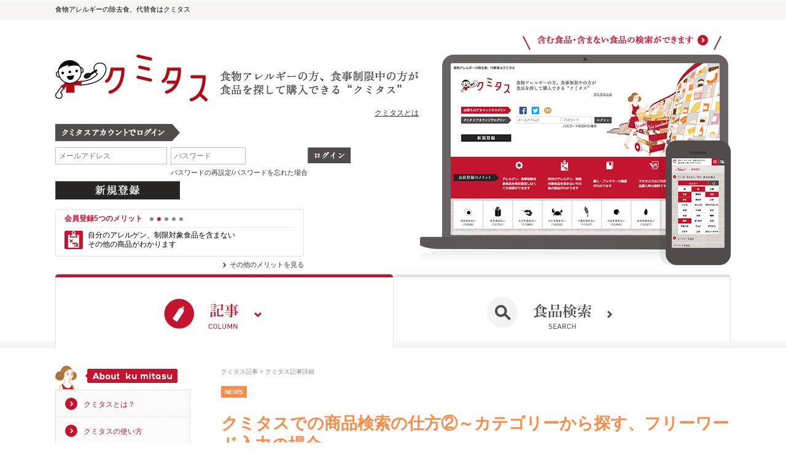

--- FILE ---
content_type: text/html; charset=UTF-8
request_url: https://www.kumitasu.com/contents/news/198
body_size: 13147
content:
<!DOCTYPE html>
<html lang="ja">
<head>
	<meta charset="utf-8">
	<title>クミタス NEWS クミタスでの商品検索の仕方②～カテゴリーから探す、フリーワード入力の場合</title>
		<meta http-equiv="Expires" content="604800">
	<meta name="viewport" content="width=device-width, initial-scale=1.0, minimum-scale=1.0, maximum-scale=1.0, user-scalable=no">
	<meta name="description" content="アレルギーの方の除去食、代替食検索、購入ならクミタス">
	<meta name="keywords" content="食物アレルギー,除去食,代替食,検索,購入">
	<meta http-equiv="X-UA-Compatible" content="IE=edge,chrome=1">
	<!-- <meta http-equiv="X-UA-Compatible" content="IE=100" /> -->
	<meta name="application-name" content="クミタス" />
	<link rel="apple-touch-icon" href="https://www.kumitasu.com/apple-touch-icon.png">
	<link rel="apple-touch-icon" sizes="72x72" href="https://www.kumitasu.com/apple-touch-icon-72x72.png">
	<link rel="apple-touch-icon" sizes="76x76" href="https://www.kumitasu.com/apple-touch-icon-76x76.png">
	<link rel="apple-touch-icon" sizes="114x114" href="https://www.kumitasu.com/apple-touch-icon-114x114.png">
	<link rel="apple-touch-icon" sizes="120x120" href="https://www.kumitasu.com/apple-touch-icon-120x120.png">
	<link rel="apple-touch-icon" sizes="144x144" href="https://www.kumitasu.com/apple-touch-icon-144x144.png">
	<link rel="apple-touch-icon" sizes="152x152" href="https://www.kumitasu.com/apple-touch-icon-152x152.png">
	<link rel="apple-touch-icon" sizes="180x180" href="https://www.kumitasu.com/apple-touch-icon-180x180.png">
		<link rel="canonical" href="https://www.kumitasu.com/contents/news/198"/>	<meta property="fb:app_id" content="568542116528285" /><meta property="og:title" content="クミタスでの商品検索の仕方②～カテゴリーから探す、フリーワード入力の場合" /><meta property="og:type" content="article" /><meta property="og:url" content="https://www.kumitasu.com/contents/news/198" /><meta property="og:image" content="https://www.kumitasu.com/img/cms/og/198.png?1410503249" /><meta property="og:site_name" content="アレルギーの方の除去食、代替食検索、購入ならクミタス" /><meta property="og:description" content="除去食、代替食検索、購入ならクミタス。食物アレルギーの方、食事制限中の方のための、含まない食品を探して購入につながるサービスです。食品の選択肢が広がり、あらたな食との出会い、食べる楽しさをご提供します。" />	<!-- BEGIN STYLESHEETS -->
	
	<link rel="stylesheet" type="text/css" href="/css/normalize.css" />
	<link rel="stylesheet" type="text/css" href="/css/default.css" />
	<link rel="stylesheet" type="text/css" href="/css/core/jquery.extend.css" />
	<link rel="stylesheet" type="text/css" href="/css/core/scroll-hint.css" />
	<link rel="stylesheet" type="text/css" href="/css/index.css" />
	<link rel="stylesheet" type="text/css" href="/css/parts.css?ver=20150416" />
	<link rel="stylesheet" type="text/css" href="/css/font/fontello.css" />
	<link rel="stylesheet" type="text/css" href="/css/parts_add.css" />
	<link rel="stylesheet" type="text/css" href="/css/contents.css" />

	<!-- END STYLESHEETS -->

	<!-- BEGIN JAVASCRIPT -->
	<script type="text/javascript">
var _gaq = _gaq || []; 
var pluginUrl = '//www.google-analytics.com/plugins/ga/inpage_linkid.js';
_gaq.push(['_require', 'inpage_linkid', pluginUrl]);
_gaq.push(['_setAccount', 'UA-44630909-1']); 
_gaq.push(['_trackPageview']);
(function() { var ga = document.createElement('script');
ga.type = 'text/javascript'; ga.async = true; ga.src = ('https:' == document.location.protocol ? 'https://' : 'https://') + 'stats.g.doubleclick.net/dc.js'; var s = document.getElementsByTagName('script')[0]; s.parentNode.insertBefore(ga, s); })();
</script>

<!-- Google tag (gtag.js) -->
<script async src="https://www.googletagmanager.com/gtag/js?id=G-PPWNN26TB5"></script>
<script>
  window.dataLayer = window.dataLayer || [];
  function gtag(){dataLayer.push(arguments);}
  gtag('js', new Date());

  gtag('config', 'G-PPWNN26TB5');
</script>
	
	<script type="text/javascript" src="/js/core/scroll-hint.js"></script>
	<script type="text/javascript" src="/js/core/jquery.min.js"></script>
	<script type="text/javascript" src="/js/core/support.js"></script>
	<script type="text/javascript" src="/js/jquery.als-1.1.min.js"></script>
	<!-- END JAVASCRIPT -->
</head>
<body class="column_screen guest_screen">
	<div id="wrapper">
					<div id="shoulder"><p>食物アレルギーの除去食、代替食はクミタス</p></div>
		

<!-- テンプレート -->
<div id="als-container-template" style="display: none">
	<div class="compareTargetsPrev als-prev"></div>
	
	<div class="compareTargetItems als-viewport">

		<ul class="als-wrapper">
					</ul>
	</div>
	
	<div class="compareTargetsNext als-next"></div>
</div>

<li id="als-item-template" style="display: none">
	<img width="25" height="25" src="/img/cross.png" class="compareItemDeleteButton"></img>
	<img width="80" height="80" class="compareImg" src="">
</li>



<form id="productCompareForm" action="/compare" method="post"></form>

					<div id="header" class="header login column_login">
			<div id="dnav_triger" class="sp mb">
	<img
		src="/img/index_dnav_triger_column.png"
		width="97"
		height="44" />
</div>
			<div class="header_content">
				<h1>
					<a class="site-top" href="/contents/">
						<img src="/img/cmn_header_logo3.png" class="pc" />
						<img src="/img/cmn_header_logo_sp.png" width="27" class="sp mb" />
					</a>
					<p class="pc"></p>
				</h1>
				<p class="about pc"><a href="/pages/about#box01">クミタスとは</a></p>
				<p class="lead sp mb">食事制限をしている人が<br>食品を探して購入できる“クミタス”</p>
			</div><!--end .header_content -->
			<div class="header_content fixed">
				<h1>
					<a class="site-top" href="/contents/">
						<img src="/img/cmn_header_logo.png" width="131" class="pc header-logo" />
						<img src="/img/cmn_header_logo_sp.png" width="27" class="sp mb header-logo" />
					</a>
				</h1>
				<p class="lead">食事制限をしている人が<br>食品を探して購入できる“クミタス”</p>
				<a href="#" class="page-top fade out">一番上に戻る</a>
			</div><!--end .header_content.fixed -->
			<div id="dnav">
	<ul>
		<li class="column">
			<a href="/contents/" class="current"><span>記事</span></a>
		</li>
		<li class="search">
			<a href="/" class=""><span>食品検索</span></a>
		</li>
	</ul>
</div><!--end #dnav -->
		</div><!--end #header -->
				<div id="login_form">
			<div id="login_form_content">
				<div class="login_lead">
					<h2><img src="/img/contents/cmn_login_title_sp.png" /></h2>
					<div class="capture">
						<a href="/" class="pc">
							<img src="/img/contents/cmn_login_capture_off-compressor.png" class="rollover" />
						</a>
						<a href="/" class="sp mb">
							<img src="/img/contents/cmn_login_capture_sp-compressor.png" />
						</a>
					</div>
				</div>
				<form id="UserLoginLocalForm" class="login-form">
					<dl id="login_easeeat">
						<dt>
							<img src="/img/index_login_text02.gif" width="203" height="28" class="pc" />
							<img src="/img/index_login_text02_sp.gif" width="205" height="14" class="sp mb" />
						</dt>
						<dd>
							<p class="text">
								<input type="text" name="data[User][email]" size="40" maxlength="64" placeholder=" メールアドレス" />
							</p>
							<p class="text_pass">
								<input type="password" name="data[User][password]" maxlength="8" size="40" placeholder=" パスワード" />
								<span id="loginErrorMessage" class="login-error-message text-warning fade out"></span>
								<a href="#" id="forgot_pass">パスワードの再設定/パスワードを忘れた場合</a>
							</p>
							<p class="btn pc"><input type="image" src="/img/index_login_btn02.gif" class="btn" /></p>
							<p class="btn sp mb"><input type="image" src="/img/index_login_btn02_sp.gif" class="btn" /></p>
						</dd>
					</dl><!--end #login_easeeat -->
					<p id="btn_new" class="btn pc"><a href="https://www.kumitasu.com/users/signup/local"><img src="/img/index_login_btn01.gif" alt="新規登録" /></a></p>
					<p id="btn_new" class="btn sp mb"><a href="https://www.kumitasu.com/users/signup/local"><img src="/img/index_login_btn01_sp2.gif" alt="新規登録" /></a></p>
				</form>
				<div id="column_merit">
					<div class="column_merit_inner">
						<div class="head">
							<h2>会員登録5つのメリット</h2>
							<div class="pagination"></div>
						</div>
						<ul class="clearfix">
							<li id="merit01">アレルゲン、食事制限対象食品を毎回設定しなくても<br>検索ができます</li>
							<li id="merit02">自分のアレルゲン、制限対象食品を含まない<br>その他の商品がわかります</li>
							<li id="merit03">購入・ブックマーク履歴がわかります</li>
							<li id="merit04">クミタスでのご利用は商品購入時も無料です</li>
							<li id="merit05">ショップ別に、今までに購入・ブックマークした商品のうち<br>どの商品をいま取り扱っているかがわかります</li>
						</ul>
					</div><!--end .column_merit_inner -->
					<p class="more"><a href="https://www.kumitasu.com/pages/about#merit">その他のメリットを見る</a></p>
				</div><!--end #column_merit -->
			</div><!--end #login_form_content -->
		</div><!--end #login_form -->
		<div id="gnav2" class="gnav">
	<ul class="gnav_pc">
		<li class="column"><a href="/contents/"><img src="/img/cmn_gnav2_column_current.png" alt="記事" class="rollover"></a></li>
		<li class="search"><a href="/"><img src="/img/cmn_gnav2_search_off.png" alt="食品検索"></a></li>
	</ul><!--end .gnav_pc-->
	<ul class="gnav_mb">
		<li class="column"><a href="/contents/"><img src="/img/cmn_gnav2_column_sp_current.png" alt="記事"></a></li>
		<li class="search"><a href="/"><img src="/img/cmn_gnav2_search_sp_off.png" alt="食品検索"></a></li>
	</ul>
</div><!--end .gnav_mb-->
		<main id="wrapperContent" class="main-content">
			<!--	<script src="//ajax.googleapis.com/ajax/libs/jquery/1.11.0/jquery.min.js"></script>
	<script type="text/javascript" src="https://jsoon.digitiminimi.com/js/widgetoon.js"></script>
	<script> 
		$(function (){
			widgetoon_main(); 
		});
	</script>
	-->
	<div id="contents" class="clearfix">
		<div id="main">
			<div class="main_inner">
				<div class="column_detail column_detail_1b cat_news">
	<ol class="topic_path">
	<li><a href="/contents/">クミタス記事</a></li>
	<li>クミタス記事詳細</li>
</ol><!--end .topic_path-->	<div class="column_detail_head">
	<p class="category">NEWS</p>
		<h1 class="title"><span>クミタスでの商品検索の仕方②～カテゴリーから探す、フリーワード入力の場合</span></h1>
	<p class="date">2014.08.31</p>
	<dl class="author"><dt>投稿者</dt><dd>クミタス</dd></dl>
</div><!--end .column_detail_head-->
	<div class="aside">
		<ul>
					</ul>
	</div><!--end .aside-->
	<div class="column_detail_body">
									<h2>PCの場合</h2>
										<p class="img_l"><img src="https://www.kumitasu.com/img/cms/content/198/block/191.png?1410503249" /></p>
						<p>商品検索ブロックの、「カテゴリーを追加」　をクリックすると、40のカテゴリーが開きます。<br />
<br />
この中の1つ、そして複数を選択して、検索ボタンをクリックすると、そのカテゴリーの商品が検索できます。</p>
									<h2>スマホの場合</h2>
										<p class="img_l"><img src="https://www.kumitasu.com/img/cms/content/198/block/192.png?1410503249" /></p>
						<p>スマホの場合も同様です。<br />
<br />
<br />
<br />
<br />
<br />
<br />
<br />
<br />
<br />
<br />
<br />
<br />
<br />
<br />
&nbsp;</p>
									<h2>フリーワードと一緒に検索するときは</h2>
										<p class="img_l"><img src="https://www.kumitasu.com/img/cms/content/198/block/193.png?1410503249" /></p>
						<p><br />
<br />
<br />
<br />
<br />
カテゴリーとフリーワードとを一緒に検索することもできます。<br />
<br />
★★カテゴリーを選択したとき、フリーワードを入力して検索したときには、検索ボタンの下に、現在の検索条件が文字で表示されます。<br />
今の検索条件を確認するようにしてください。<br />
<br />
検索条件を変更する際は、その検索条件を確認いただき、検索し直してください。</p>
			</div><!--end .column_detail_body-->
		<div class="column_detail_foot">
		<ul class="social_buttons">
	<!--
@param bool $_dataCountVertical
-->
<li class="twitter">
	<!--
	data-url: シェアさせたい(ツイート本文に入れたい)URL
	data-counturl: ツイート数のカウントをするURL
	data-text: ツイート記事タイトル
	-->
	<a
		class="twitter-share-button"
		href="https://twitter.com/share"
		data-lang="ja"
		data-url="https://www.kumitasu.com/contents/news/198"
		data-counturl="https://www.kumitasu.com/contents/news/198"
		data-count="vertical"	>ツイート</a>
	<script type="text/javascript">// <![CDATA[
	!function(d,s,id){var js,fjs=d.getElementsByTagName(s)[0];if(!d.getElementById(id)){js=d.createElement(s);js.id=id;js.src="//platform.twitter.com/widgets.js";fjs.parentNode.insertBefore(js,fjs);}}(document,"script","twitter-wjs");
	// ]]></script>
</li><!--end .twitter-->
	    <li class="customLike" style="line-height: 17px; height: 19px; font-size: 13px; margin-left: 3px; border-radius: 3px;background-color: #B9D600;color: #913B78;font-weight: bold;">
        <div class="customLikeButton" style="padding: 0 5px;cursor: pointer;">
            <img src="/img/contents/content_like_uncheck.png" width="65" height="13" style="padding: 3px 0;">
            <span class="customLikeNumber">1</span>
        </div>
    </li>

<script>
    
    $(function () {
      $('.customLike').click(function () {

            if ($(this).hasClass('disable-vote')) {
                return true;
            }

            $(this).addClass('disable-vote')
            const $numberContainer = $(this).find('.customLikeNumber')
            const $img = $(this).find('img')
            $numberContainer.text(Number($numberContainer.text()) + 1)
            $img.attr('src', '/img/contents/content_like_checked.png')
            const contentId = $('#contentId').val()
            
            $.ajax({
                type : 'POST',
                url : '/contents/vote_content',
                data : {
                    'contentId': contentId,
                },
                success : function(x) { 
                    // console.log(x); 
                },
                error : function(r) { 
                    // console.log(r); 
                }
            })

      })
      
    })
</script>
<!--end .customLike -->
	</ul><!--end .social_butttons-->
		<div class="author_info">
	<p class="img"><img src="https://www.kumitasu.com/img/cms/author/profile/1.png?1410022501" /></p>
	<div class="text">
		<div class="profile">
			<h2>Author クミタスさん</h2>
			<p>クミタスの運営者。<br />
食物アレルギーのこと、食の安全について、発信していきます。<br />
&nbsp;</p>
		</div><!--end .profile-->
		<div class="article">
			<h2>クミタスさんの最新記事</h2>
			<ul>
									<li class="cat_hyoji">
						<span class="category">読み物</span>
						<a href="/contents/hyoji/4847">慢性食物蛋白誘発胃腸炎について</a>
					</li>
									<li class="cat_hyoji">
						<span class="category">読み物</span>
						<a href="/contents/hyoji/4846">​アドレナリン製剤の使用状況</a>
					</li>
									<li class="cat_hyoji">
						<span class="category">読み物</span>
						<a href="/contents/hyoji/4845">経皮免疫療法と経口免疫療法</a>
					</li>
									<li class="cat_kaisyu">
						<span class="category">回収情報</span>
						<a href="/contents/kaisyu/387">2026年1月4日～1月9日までの海外製品の回収情報（アレルゲン表示漏れ）</a>
					</li>
									<li class="cat_hyoji">
						<span class="category">読み物</span>
						<a href="/contents/hyoji/4844">デュアック® 配合ゲルによるアレルギー性接触皮膚炎</a>
					</li>
									<li class="cat_kaisyu">
						<span class="category">回収情報</span>
						<a href="/contents/kaisyu/389">2025年12月27日～2026年1月3日までの海外製品の回収情報（アレルゲン表示漏れ）</a>
					</li>
									<li class="cat_hyoji">
						<span class="category">読み物</span>
						<a href="/contents/hyoji/4843">加熱鶏卵を摂取可能な小児における温泉卵での食物経口負荷試験</a>
					</li>
									<li class="cat_hyoji">
						<span class="category">読み物</span>
						<a href="/contents/hyoji/4842">食物蛋白誘発胃腸炎(FPIES)における食物経口負荷試験の施行時期</a>
					</li>
									<li class="cat_news">
						<span class="category">NEWS</span>
						<a href="/contents/news/4841">新年あけましておめでとうございます。 謹んで初春のお喜びを申し上げます。</a>
					</li>
									<li class="cat_hyoji">
						<span class="category">読み物</span>
						<a href="/contents/hyoji/4840">小麦製品中のグロブリン含有量</a>
					</li>
							</ul>
		</div><!--end .article-->
	</div><!--end .text-->
</div><!--end .author_info-->
				<input id="contentId" type="hidden" value="198">
	</div><!--end .column_detail_foot-->
</div><!--end .column_detail-->
<!--
@param _column_items_container
-->
<div class="column_related">
	<h2>関連記事</h2>
	<div class="column_items_container">
		<div id="relations" class="column_items auto_responsive">
					</div><!--end .column_items-->
        <div id="autoLoadPointContens"></div>
        <div id="loadingContents" class="loading loading-top">
            <img alt="Loading..." src="/img/utils/loading.gif" />
            <div><em>関連記事を読み込んでいます。</em></div>
        </div><!--end .loading -->
	</div><!--end .column_items_container-->
    <p class="all sp mb"><a id="moreLoadNavContents" href="#">もっと記事を見る</a></p>
</div><!--end .column_related-->
<div id="templateContent" class="hide"><div class="column_item cat_{genre} sp_show mb_show"><!-- 各カテゴリのクラスを付与、またタブレット表示する30件にsp_show、スマホ（モバイル）表示する記事6件にmb_showクラスを付与 -->
	<a href="/contents/{url}">
		{:if({popular})}
			<p class="icon">
				<img src="/img/contents/cmn_ico_pop_s.png" alt="人気記事" class="pc" />
				<img src="/img/contents/cmn_ico_pop_l.png" alt="人気記事" class="sp mb" />
			</p>
		{:endif}
		<p class="category">{genreName}</p>
		{:if({image})}
			<p class="img"><img src="{image}" /></p>
		{:endif}
		{:if(!{image})}
			<p class="img noimg"><img src="/img/contents/cmn_dmy_rect.png" /></p>
		{:endif}
		<h3 class="title">{title}</h3>
		<p class="desc">{outline}…</p>
		<div class="ex">
			<dl class="social">
				<!-- <dt class="twitter">t</dt><dd>{tweetNumber}</dd> -->
				<dt class="customLikeNumber"><img src="/img/contents/content_like_display2.png" width="56" height="11"></dt><dd>{customLikeNumber}</dd>
			</dl>
			<p class="date">{posted}</p>
			<p class="more">MORE</p>
		</div>
		{:if({pvNumberShow})}
			<div class="pvnumber">{pvNumber}&nbsp;views</div>
		{:endif}
	</a>
</div>
</div>
<div class="category_nav">
	<h2>カテゴリ別一覧</h2>
	<ul>
		<li class="news"><a href="/contents/archive_index/news">NEWS</a></li>
		<li class="pr"><a href="/contents/archive_index/pr">PR</a></li>
		<li class="kaisyu"><a href="/contents/archive_index/kaisyu">回収情報</a></li>
		<li class="hyoji"><a href="/contents/archive_index/hyoji">読み物</a></li>
		<li class="pickup"><a href="/contents/archive_index/pickup">商品ピックアップ</a></li>
		<li class="story"><a href="/contents/archive_index/story">アレルギーSTORY</a></li>
		<li class="recipe"><a href="/contents/archive_index/recipe">レシピ</a></li>
		<li class="patientsgroup"><a href="/contents/archive_index/patientsgroup">患者会・団体、お店</a></li>
		<li class="hospital"><a href="/contents/archive_index/hospital">病院</a></li>
		<li class="mb"><span></span></li>
	</ul>
</div>
<div class="back_nav"><a href="/contents/">クミタス記事トップへ</a></div>			</div><!--end .main_inner -->
		</div><!--end #main -->
		<div id="sub">
			<div class="sub_about">
				<h2><img src="/img/contents/cmn_sub_ttl_about.png" alt="About ku mitasu"></h2>
				<ul>
					<li><a href="/pages/about/">クミタスとは？</a></li>
					<li><a href="/pages/about#box02">クミタスの使い方</a></li>
				</ul>
			</div><!--end .sub_about -->
			<div class="sub_search">
				<h2>記事検索</h2>
				<form action="/contents/archive_index" method="post" role="form">
					<div class="text">
						<input
							type="text"
							name="conditions[freeWord]"
							value=""
						/>
					</div>
					<div class="btn">
						<input type="submit" value="検索" />
					</div>
				</form>
				<div class="all"><a href="/contents/archive_index">全ての記事を見る</a></div>
			</div><!--end .sub_search -->
			<div id="topics"></div><!--end #topics -->
							<div class="sub_comment">
					<h2><img src="/img/contents/cmn_ico_comment_l.png" alt="商品コメント"></h2>
					<!-- <a href="/products/detail/40736/%E3%83%90%E3%83%8B%E3%83%A9%E3%82%B1%E3%83%BC%E3%82%AD%E3%83%9F%E3%83%83%E3%82%AF%E3%82%B9+375g?history=on&allergen[0]=4&allergen[1]=6&login=1&keyword=&contain=&rand=1406607473#contents"> -->
					<a href="/products/detail/96681#contents" target="_blank">
						<div class="item">
							<p class="img">
								<img src="https://thumbnail.image.rakuten.co.jp/@0_mall/koubetanpopo/cabinet/dw06/4901002032913.jpg?_ex=384x384" />
							</p>
							<ul class="category">
																	<li>カレー・シチュー・ハヤシ・ハッシュドビーフ</li>
																	<li>カレー</li>
																	<li>28品目不使用</li>
															</ul>
							<h3>カレーの王子さま　顆粒　アレルギー特定原材料等28品目不使用　60g</h3>
							<p class="cal">28kcal/1皿分(ルウ7.5g)あたり</p>
							<p class="like">22048</p>
						</div>
						<div class="comment">
							<p class="name">しいst</p>
							<p class="desc">モニターでいただきました…</p>
						</div>
					</a>
				</div><!--end .sub_comment -->
						<div class="sub_pop">
				<h2><img src="/img/contents/cmn_ico_pop_l.png"></h2>
				<ul id="populars" class="column_list"></ul><!--end #populars -->
			</div><!--end .sub_pop -->

						<div class="sub_social">
				<div class="facebook">
					<div class="widget">
						
<style>
        .special-fb-area iframe {
        z-index:200;
    }

    .special-fb-area .fb-like {
        display:inline-block !important;
    }

    .balloon	{
        display:inline-block;
        vertical-align:middle;
        margin-left:5px;
    }

    .balloon span.number	{
        color:#4e5665;
        font-size:90%;
        line-height:2em;
        padding:5px 10px;
        display:inline;
        position: relative;
        background: #fff;
        border: 1px solid #ccc;
        border-radius:4px;
    }

    .balloon span.number:after,
    .balloon span.number:before	{
        right: 100%;
        top: 50%;
        border: solid transparent;
        content: "";
        position: absolute;
    }

    .balloon span.number:after	{
        border-right-color: #fff;
        border-width: 4px;
        margin-top: -4px
    }

    .balloon span.number:before	{
        border-right-color: #ccc;
        border-width: 5px;
        margin-top: -5px;
    }

    @media (max-width: 767px) {
        .special-fb-area iframe {
            position: relative;
            top: 10px;
        }
        .balloon {
            position: relative;
            top: -10px;
            right: -50px;
        }
    }
    @media (min-width: 768px) {
        .balloon {
            position: relative;
            top: -20px;
            right: -50px;
        }
    }
    @media (min-width: 851px) {
        .balloon {
            position: relative;
            top: -13px;
            right: 0px;
        }
    }
    @media (min-width: 992px) {
        .balloon {
            position: relative;
            top: -13px;
            right: 0px;
        }
    }
    @media (min-width: 1200px) {
        .balloon {
            position: relative;
            top: -10px;
            right: 0px;
        }
    }
</style>

<script>
    $(function() {
                setSumFbLike();
                $(".special-fb-area").hover(function () {
            setSumFbLike();
        });
    });

    function setSumFbLike() {
        $.get('/tools/sum_fb_like', function(data){
            $('.sum-fb-like').html(data);
        });
    }

        (function(d, s, id) {
        var js, fjs = d.getElementsByTagName(s)[0];
        if (d.getElementById(id)) return;
        js = d.createElement(s); js.id = id;
        js.src = "//connect.facebook.net/en_us/sdk.js#xfbml=1&version=v2.4&appId=568542116528285";
        fjs.parentNode.insertBefore(js, fjs);
    }(document, 'script', 'facebook-jssdk'));
</script>
						
<a class="special-fb-area">
    <div id="fb-root"></div>
    <div class="fb-like" id="fb-link" data-href="https://www.facebook.com/kumitasu.allergyfree" data-layout="button"></div>
    <div class="balloon" style="position: relative !important; top: -3px !important; right: 0 !important;"><span class="sum-fb-like number"></span></div>
</a>
					</div>
					<div class="button">
						<!--<div class="fb-like" data-href="https://www.facebook.com/kumitasu.allergyfree" data-layout="button_count" data-action="like" data-show-faces="false" data-share="false"></div>-->
						
<a class="special-fb-area">
    <div id="fb-root"></div>
    <div class="fb-like" id="fb-link" data-href="https://www.facebook.com/kumitasu.allergyfree" data-layout="button"></div>
    <div class="balloon"><span class="sum-fb-like number"></span></div>
</a>
					</div>
				</div><!--end .facebook -->
                                <div class="filling" style="height: 20px;"></div>
			</div><!--end .sub_social -->
			<div class="sub_nav">
				<ul>
					<li><a href="/contents/">記事TOP</a></li>
					<li><a href="/">食品検索TOP</a></li>
					<li><a href="/pages/about">クミタスとは</a></li>
					<li><a href="/contact">お問い合わせ</a></li>
					<li><a href="/pages/agreement#navs">利用規約</a></li>
					<li><a href="/pages/privacy#navs">プライバシー</a></li>
					<li><a href="/pages/about#box01">ヘルプ</a></li>
					<li class="l"><a href="https://allergychecker.net/articlecat/allergy" target="_blank">食物アレルギー/アトピー</a></li>
				</ul>
				<ul>
					<li><a href="https://www.willmore.jp/" target="_blank">運営会社</a></li>
					<li><a href="/contact">採用</a></li>
					<li><a href="/contact">取材のご依頼</a></li>
				</ul>
				<ul>
					<li><a href="https://www.facebook.com/kumitasu.allergyfree">Facebook</a></li>
					<li><a href="https://twitter.com/kumitasu">Twitter</a></li>
				</ul>
				<div class="others">
					<h2>その他のサービス</h2>
					<div class="checker">
						<div class="pc">
							<p class="img"><img src="/img/contents/cmn_sub_img_cheker.jpg" alt="アレルギーチェッカー"></p>
							<p class="desc">バーコードにかざすだけで、気になるアレルゲンを含む食品かがわかるスマホアプリ「アレルギーチェッカー」 </p>
							<p class="more"><a href="https://allergychecker.net/" target="_blank">アレルギーチェッカーを見る</a></p>
						</div>
						<div class="sp mb">
							<a href="https://allergychecker.net/" target="_blank"><img src="/img/contents/cmn_sub_bnr_cheker.png" alt="アレルギーチェッカー"></a>
						</div>
					</div>
				</div>
			</div>
			<div class="sub_banner">
				<ul class="banner_list">
									</ul><!--end .banner_list -->
			</div><!--end .sub_banner -->
		</div><!--end #sub -->
	</div><!--end #contents -->
	<div id="templateTopics" class="hide"><div class="sub_{genre} sub_topic">
	<h2><a href="/contents/archive_index/{genre}">{genreName}</a></h2>
	<ul class="topic_list">{topics}</ul><!--end .topic_list -->
</div><!--end .sub_topic --></div>
	<div id="templateTopic" class="hide"><li>
	<a href="/contents/{url}">
		{:if({image})}
			<p class="img"><img class="lazy" src="{ss_image}" /></p>
		{:endif}
		{:if(!{image})}
			<p class="img noimg"><img src="/img/contents/cmn_dmy_square.png" /></p>
		{:endif}
		<p class="title">{title}<span class="date">{posted}</span></p>
	</a>
</li></div>
	<div id="templatePopular" class="hide"><li class="cat_{genre}{:if({first})} first{:endif}">
	<a href="/contents/{url}">
		<p class="category">{genreName}</p>
		{:if({image})}
			<p class="img"><img class="lazy" src="{image}" /></p>
		{:endif}
		{:if(!{image})}
			<p class="img noimg"><img src="/img/contents/cmn_dmy_rect.png" /></p>
		{:endif}
		<h3 class="title">{title}</h3>
		<div class="ex">
			<dl class="social">
				<!-- <dt class="twitter">t</dt><dd>{tweetNumber}</dd> -->
				<dt class="customLikeNumber"><img src="/img/contents/content_like_display.png" width="13" height="11"></dt><dd>{customLikeNumber}</dd>
			</dl>
			<p class="date">{posted}</p>
		</div>
	</a>
</li></div>
	<div id="templateRecommend" class="hide"><li class="cat_{genre}">
	<a href="/contents/{url}">
		{:if({image})}
			<p class="img"><img class="lazy" src="{image}" /></p>
		{:endif}
		{:if(!{image})}
			<p class="img noimg"><img src="/img/contents/cmn_dmy_square.png" /></p>
		{:endif}
		<div class="text">
			<p class="category">{genreName}</p>
			<h3 class="title"><span>{title}</span></h3>
			<p class="desc">{outline}…</p>
			<dl class="social">
				<!-- <dt class="twitter">t</dt><dd>{tweetNumber}</dd> -->
				<dt class="customLikeNumber"><img src="/img/contents/content_like_display.png" width="13" height="11"></dt><dd>{customLikeNumber}</dd>
			</dl>
			<p class="date">{posted}</p>
		</div>
	</a>
</li><!--end .cat_ --></div>
		</main><!--end #wrapperContent -->
			<div id="footer">
		<p>©2025 willmore, all rights reserved.</p>
	</div><!--end #footer -->
	</div><!--end #wrapper -->
	<div id="passwordReissueDialog" class="dialog_box">
		<div class="dialog_form">
			<form id="passwordReissueForm">
				<h2>パスワード再発行</h2>
				<p>メールアドレスを入力して下さい。</p>
				<p>入力された登録メールアドレス宛に、新しく再発行<br />したパスワードをメールでお知らせします。</p>
				<table>
					<tr>
						<th>メールアドレス</th>
						<td><input id="passwordReissueEmail" name="data[User][email]" size="40" maxlength="64" type="text" /></td>
					</tr>
				</table>
				<div id="passwordReissueErrorMessage" class="font80 red"></div>
				<div id="actions"><input class="btn" type="submit" value="送信" /></div>
				<p class="after">会員情報ページからパスワードの変更が可能です。</p>
			</form>
		</div>
	</div>
	<!-- BEGIN JAVASCRIPT -->
	<script type="text/javascript" src="/js/core/App.js"></script><script type="text/javascript" src="/js/core/jquery.extend.js"></script><script type="text/javascript" src="/js/libs/jquery.inview.min.js"></script><script type="text/javascript" src="/js/libs/masonry.pkgd.min.js"></script><script type="text/javascript" src="/js/libs/masonry.images.reveal.js"></script><script type="text/javascript" src="/js/jquerytile.js"></script><script type="text/javascript" src="/js/libs/jquery.lazyload.min.js"></script><script type="text/javascript" src="/js/libs/jquery.carouFredSel-packed.js"></script><script type="text/javascript" src="/js/libs/imagesloaded.pkgd.js"></script><script type="text/javascript" src="/js/libs/jquery.smooth-scroll.min.js"></script><script type="text/javascript" src="/js/common.js?ver=20150910"></script><script type="text/javascript" src="/js/common_add.js"></script><script type="text/javascript" src="/js/jquery.valign-ie7.js"></script><script type="text/javascript" src="/js/jquery.lightbox_me.js"></script><script type="text/javascript" src="/js/content/base_page.js"></script><script type="text/javascript" src="/js/content/content.js"></script>	<script>
		App.environment = "product";
		// console.debug("App.environment=" + App.environment);
		App.contextRoot = "/";
		App.contextRootUrl = "https://www.kumitasu.com/";
		App.publicContentsRootUrl = "https://www.kumitasu.com/contents/";
		var ToolbarController = new ToolbarController();
		ToolbarController.init($.parseJSON('{\"environment\":\"product\",\"serverTime\":\"2026.01.14 16:07\",\"seo\":{\"title\":\"\\u30a2\\u30ec\\u30eb\\u30ae\\u30fc\\u306e\\u65b9\\u306e\\u9664\\u53bb\\u98df\\u3001\\u4ee3\\u66ff\\u98df\\u691c\\u7d22\\u3001\\u8cfc\\u5165\\u306a\\u3089\\u30af\\u30df\\u30bf\\u30b9\",\"h1text\":\"\\u98df\\u7269\\u30a2\\u30ec\\u30eb\\u30ae\\u30fc\\u306e\\u9664\\u53bb\\u98df\\u3001\\u4ee3\\u66ff\\u98df\\u306f\\u30af\\u30df\\u30bf\\u30b9\",\"h2text\":\"\\u691c\\u7d22\\u7d50\\u679c\",\"description\":\"\\u9664\\u53bb\\u98df\\u3001\\u4ee3\\u66ff\\u98df\\u691c\\u7d22\\u3001\\u8cfc\\u5165\\u306a\\u3089\\u30af\\u30df\\u30bf\\u30b9\\u3002\\u98df\\u7269\\u30a2\\u30ec\\u30eb\\u30ae\\u30fc\\u306e\\u65b9\\u3001\\u98df\\u4e8b\\u5236\\u9650\\u4e2d\\u306e\\u65b9\\u306e\\u305f\\u3081\\u306e\\u3001\\u542b\\u307e\\u306a\\u3044\\u98df\\u54c1\\u3092\\u63a2\\u3057\\u3066\\u8cfc\\u5165\\u306b\\u3064\\u306a\\u304c\\u308b\\u30b5\\u30fc\\u30d3\\u30b9\\u3067\\u3059\\u3002\\u98df\\u54c1\\u306e\\u9078\\u629e\\u80a2\\u304c\\u5e83\\u304c\\u308a\\u3001\\u3042\\u3089\\u305f\\u306a\\u98df\\u3068\\u306e\\u51fa\\u4f1a\\u3044\\u3001\\u98df\\u3079\\u308b\\u697d\\u3057\\u3055\\u3092\\u3054\\u63d0\\u4f9b\\u3057\\u307e\\u3059\\u3002\",\"keywords\":\"\\u30a2\\u30ec\\u30eb\\u30ae\\u30fc,\\u98df\\u7269\\u30a2\\u30ec\\u30eb\\u30ae\\u30fc,\\u98df\\u7269\\u30a2\\u30ec\\u30eb\\u30ae\\u30fc\\u3001\\u9664\\u53bb\\u98df\\u3001\\u4ee3\\u66ff\\u98df\\u3001\\u691c\\u7d22\\u3001\\u8cfc\\u5165\"},\"social\":{\"facebook\":{\"appId\":\"568542116528285\"}},\"prs\":[],\"categoryNavs\":{\"news\":{\"id\":\"news\",\"name\":\"NEWS\"},\"pr\":{\"id\":\"pr\",\"name\":\"PR\"},\"kaisyu\":{\"id\":\"kaisyu\",\"name\":\"\\u56de\\u53ce\\u60c5\\u5831\"},\"hyoji\":{\"id\":\"hyoji\",\"name\":\"\\u8aad\\u307f\\u7269\"},\"pickup\":{\"id\":\"pickup\",\"name\":\"\\u5546\\u54c1\\u30d4\\u30c3\\u30af\\u30a2\\u30c3\\u30d7\"},\"story\":{\"id\":\"story\",\"name\":\"\\u30a2\\u30ec\\u30eb\\u30ae\\u30fcSTORY\"},\"recipe\":{\"id\":\"recipe\",\"name\":\"\\u30ec\\u30b7\\u30d4\"},\"patientsgroup\":{\"id\":\"patientsgroup\",\"name\":\"\\u60a3\\u8005\\u4f1a\\u30fb\\u56e3\\u4f53\\u3001\\u304a\\u5e97\"},\"hospital\":{\"id\":\"hospital\",\"name\":\"\\u75c5\\u9662\"}},\"comment\":{\"id\":\"96681\",\"name\":\"\\u30ab\\u30ec\\u30fc\\u306e\\u738b\\u5b50\\u3055\\u307e\\u3000\\u9846\\u7c92\\u3000\\u30a2\\u30ec\\u30eb\\u30ae\\u30fc\\u7279\\u5b9a\\u539f\\u6750\\u6599\\u7b4928\\u54c1\\u76ee\\u4e0d\\u4f7f\\u7528\\u300060g\",\"img\":\"https:\\/\\/thumbnail.image.rakuten.co.jp\\/@0_mall\\/koubetanpopo\\/cabinet\\/dw06\\/4901002032913.jpg?_ex=384x384\",\"calorie\":\"28kcal\\/1\\u76bf\\u5206(\\u30eb\\u30a67.5g)\\u3042\\u305f\\u308a\",\"like_count\":\"22048\",\"text\":\"\\u30e2\\u30cb\\u30bf\\u30fc\\u3067\\u3044\\u305f\\u3060\\u304d\\u307e\\u3057\\u305f\\u304c\\u3001\\u4e00\\u822c\\u7684\\u306a\\u30eb\\u30a6\\u3068\\u5473\\u304c\\u3042\\u307e\\u308a\\u5909\\u308f\\u3089\\u305a\\u3001\\r\\n\\u30a2\\u30ec\\u30eb\\u30ae\\u30fc\\u5bfe\\u5fdc\\u5546\\u54c1\\u3068\\u306f\\u8a00\\u308f\\u308c\\u306a\\u3051\\u308c\\u3070\\u308f\\u304b\\u3089\\u306a\\u3044\\u304f\\u3089\\u3044\\u3001\\u7f8e\\u5473\\u3057\\u3055\\u306b\\u6e80\\u8db3\\u611f\\u304c\\u3042\\u308a\\u307e\\u3057\\u305f\\u3002\",\"nickname\":\"\\u3057\\u3044st\",\"Category\":{\"13019\":{\"name\":\"\\u30ab\\u30ec\\u30fc\\u30fb\\u30b7\\u30c1\\u30e5\\u30fc\\u30fb\\u30cf\\u30e4\\u30b7\\u30fb\\u30cf\\u30c3\\u30b7\\u30e5\\u30c9\\u30d3\\u30fc\\u30d5\",\"level\":\"1\"},\"109\":{\"name\":\"\\u30ab\\u30ec\\u30fc\",\"level\":\"2\"},\"22132\":{\"name\":\"28\\u54c1\\u76ee\\u4e0d\\u4f7f\\u7528\",\"level\":\"2\"}}},\"subBanners\":[],\"content\":{\"Content\":{\"id\":\"198\",\"pattern\":\"pattern1\",\"subPattern\":\"b\",\"genre\":\"news\",\"urlType\":\"default\",\"url\":\"news\\/198\",\"title\":\"\\u30af\\u30df\\u30bf\\u30b9\\u3067\\u306e\\u5546\\u54c1\\u691c\\u7d22\\u306e\\u4ed5\\u65b9\\u2461\\uff5e\\u30ab\\u30c6\\u30b4\\u30ea\\u30fc\\u304b\\u3089\\u63a2\\u3059\\u3001\\u30d5\\u30ea\\u30fc\\u30ef\\u30fc\\u30c9\\u5165\\u529b\\u306e\\u5834\\u5408\",\"authorId\":\"1\",\"posted\":\"2014.08.31\",\"publishStatus\":\"publish\",\"publishFrom\":null,\"publishTo\":null,\"popular\":false,\"image\":\"https:\\/\\/www.kumitasu.com\\/img\\/cms\\/content\\/198\\/top\\/198.png?1410503249\",\"outline\":\"\\u30ab\\u30c6\\u30b4\\u30ea\\u30fc\\u691c\\u7d22\\u3001\\u30d5\\u30ea\\u30fc\\u30ef\\u30fc\\u30c9\\u691c\\u7d22\\u306e\\u4f7f\\u3044\\u65b9\\u306b\\u3064\\u3044\\u3066\\u3002\\u691c\\u7d22\\u6761\\u4ef6\\u3092\\u78ba\\u8a8d\\u3057\\u306a\\u304c\\u3089\\u3054\\u5229\\u7528\\u304f\\u3060\\u3055\\u3044\\uff01\",\"position\":\"newarrival\",\"topPublishFrom\":null,\"topPublishTo\":null,\"topPosition\":null,\"pvNumber\":\"6898\",\"pvNumberShow\":false,\"facebookLikeNumber\":\"1\",\"customLikeNumber\":\"1\",\"tweetNumber\":\"2\",\"created\":\"2014-09-12 15:27:29\",\"modified\":\"2014-09-13 20:13:18\",\"ss_image\":\"https:\\/\\/www.kumitasu.com\\/img\\/cms\\/content\\/198\\/top\\/ss_198.png?1411313395\",\"og_image\":\"https:\\/\\/www.kumitasu.com\\/img\\/cms\\/og\\/198.png?1410503249\",\"genreName\":\"NEWS\",\"publishStatusName\":\"\\u63b2\\u8f09\\u4e2d\",\"positionName\":\"\\u65b0\\u7740\",\"postedTime\":\"2014.08.31 15:28\"},\"Author\":{\"id\":\"1\",\"name\":\"\\u30af\\u30df\\u30bf\\u30b9\",\"image\":\"https:\\/\\/www.kumitasu.com\\/img\\/cms\\/author\\/profile\\/1.png?1410022501\",\"gender\":\"female\",\"profile\":\"\\u30af\\u30df\\u30bf\\u30b9\\u306e\\u904b\\u55b6\\u8005\\u3002<br \\/>\\r\\n\\u98df\\u7269\\u30a2\\u30ec\\u30eb\\u30ae\\u30fc\\u306e\\u3053\\u3068\\u3001\\u98df\\u306e\\u5b89\\u5168\\u306b\\u3064\\u3044\\u3066\\u3001\\u767a\\u4fe1\\u3057\\u3066\\u3044\\u304d\\u307e\\u3059\\u3002<br \\/>\\r\\n&nbsp;\"},\"Pattern1Content\":{\"id\":\"85\",\"contentId\":\"198\",\"created\":\"2014-09-12 15:27:29\",\"modified\":\"2014-09-12 15:37:08\"},\"Pattern1ContentCorporate\":{\"id\":\"109\",\"contentId\":\"198\",\"name\":\"\",\"address\":\"\",\"contact\":\"\",\"feature\":\"\",\"created\":\"2014-09-12 15:27:29\",\"modified\":\"2014-09-12 15:37:08\"},\"Pattern1ContentBlock\":[{\"id\":\"191\",\"contentId\":\"198\",\"title\":\"PC\\u306e\\u5834\\u5408\",\"image\":\"https:\\/\\/www.kumitasu.com\\/img\\/cms\\/content\\/198\\/block\\/191.png?1410503249\",\"outline\":\"\\u5546\\u54c1\\u691c\\u7d22\\u30d6\\u30ed\\u30c3\\u30af\\u306e\\u3001\\u300c\\u30ab\\u30c6\\u30b4\\u30ea\\u30fc\\u3092\\u8ffd\\u52a0\\u300d\\u3000\\u3092\\u30af\\u30ea\\u30c3\\u30af\\u3059\\u308b\\u3068\\u300140\\u306e\\u30ab\\u30c6\\u30b4\\u30ea\\u30fc\\u304c\\u958b\\u304d\\u307e\\u3059\\u3002<br \\/>\\r\\n<br \\/>\\r\\n\\u3053\\u306e\\u4e2d\\u306e1\\u3064\\u3001\\u305d\\u3057\\u3066\\u8907\\u6570\\u3092\\u9078\\u629e\\u3057\\u3066\\u3001\\u691c\\u7d22\\u30dc\\u30bf\\u30f3\\u3092\\u30af\\u30ea\\u30c3\\u30af\\u3059\\u308b\\u3068\\u3001\\u305d\\u306e\\u30ab\\u30c6\\u30b4\\u30ea\\u30fc\\u306e\\u5546\\u54c1\\u304c\\u691c\\u7d22\\u3067\\u304d\\u307e\\u3059\\u3002\",\"created\":\"2014-09-12 15:27:29\",\"modified\":\"2014-09-12 15:37:08\"},{\"id\":\"192\",\"contentId\":\"198\",\"title\":\"\\u30b9\\u30de\\u30db\\u306e\\u5834\\u5408\",\"image\":\"https:\\/\\/www.kumitasu.com\\/img\\/cms\\/content\\/198\\/block\\/192.png?1410503249\",\"outline\":\"\\u30b9\\u30de\\u30db\\u306e\\u5834\\u5408\\u3082\\u540c\\u69d8\\u3067\\u3059\\u3002<br \\/>\\r\\n<br \\/>\\r\\n<br \\/>\\r\\n<br \\/>\\r\\n<br \\/>\\r\\n<br \\/>\\r\\n<br \\/>\\r\\n<br \\/>\\r\\n<br \\/>\\r\\n<br \\/>\\r\\n<br \\/>\\r\\n<br \\/>\\r\\n<br \\/>\\r\\n<br \\/>\\r\\n<br \\/>\\r\\n&nbsp;\",\"created\":\"2014-09-12 15:27:29\",\"modified\":\"2014-09-12 15:37:08\"},{\"id\":\"193\",\"contentId\":\"198\",\"title\":\"\\u30d5\\u30ea\\u30fc\\u30ef\\u30fc\\u30c9\\u3068\\u4e00\\u7dd2\\u306b\\u691c\\u7d22\\u3059\\u308b\\u3068\\u304d\\u306f\",\"image\":\"https:\\/\\/www.kumitasu.com\\/img\\/cms\\/content\\/198\\/block\\/193.png?1410503249\",\"outline\":\"<br \\/>\\r\\n<br \\/>\\r\\n<br \\/>\\r\\n<br \\/>\\r\\n<br \\/>\\r\\n\\u30ab\\u30c6\\u30b4\\u30ea\\u30fc\\u3068\\u30d5\\u30ea\\u30fc\\u30ef\\u30fc\\u30c9\\u3068\\u3092\\u4e00\\u7dd2\\u306b\\u691c\\u7d22\\u3059\\u308b\\u3053\\u3068\\u3082\\u3067\\u304d\\u307e\\u3059\\u3002<br \\/>\\r\\n<br \\/>\\r\\n\\u2605\\u2605\\u30ab\\u30c6\\u30b4\\u30ea\\u30fc\\u3092\\u9078\\u629e\\u3057\\u305f\\u3068\\u304d\\u3001\\u30d5\\u30ea\\u30fc\\u30ef\\u30fc\\u30c9\\u3092\\u5165\\u529b\\u3057\\u3066\\u691c\\u7d22\\u3057\\u305f\\u3068\\u304d\\u306b\\u306f\\u3001\\u691c\\u7d22\\u30dc\\u30bf\\u30f3\\u306e\\u4e0b\\u306b\\u3001\\u73fe\\u5728\\u306e\\u691c\\u7d22\\u6761\\u4ef6\\u304c\\u6587\\u5b57\\u3067\\u8868\\u793a\\u3055\\u308c\\u307e\\u3059\\u3002<br \\/>\\r\\n\\u4eca\\u306e\\u691c\\u7d22\\u6761\\u4ef6\\u3092\\u78ba\\u8a8d\\u3059\\u308b\\u3088\\u3046\\u306b\\u3057\\u3066\\u304f\\u3060\\u3055\\u3044\\u3002<br \\/>\\r\\n<br \\/>\\r\\n\\u691c\\u7d22\\u6761\\u4ef6\\u3092\\u5909\\u66f4\\u3059\\u308b\\u969b\\u306f\\u3001\\u305d\\u306e\\u691c\\u7d22\\u6761\\u4ef6\\u3092\\u78ba\\u8a8d\\u3044\\u305f\\u3060\\u304d\\u3001\\u691c\\u7d22\\u3057\\u76f4\\u3057\\u3066\\u304f\\u3060\\u3055\\u3044\\u3002\",\"created\":\"2014-09-12 15:27:29\",\"modified\":\"2014-09-12 15:37:08\"}],\"Pattern1ContentProduct\":[]},\"meta\":{\"fb\":{\"app_id\":\"568542116528285\"},\"og\":{\"title\":\"\\u30af\\u30df\\u30bf\\u30b9\\u3067\\u306e\\u5546\\u54c1\\u691c\\u7d22\\u306e\\u4ed5\\u65b9\\u2461\\uff5e\\u30ab\\u30c6\\u30b4\\u30ea\\u30fc\\u304b\\u3089\\u63a2\\u3059\\u3001\\u30d5\\u30ea\\u30fc\\u30ef\\u30fc\\u30c9\\u5165\\u529b\\u306e\\u5834\\u5408\",\"type\":\"article\",\"url\":\"https:\\/\\/www.kumitasu.com\\/contents\\/news\\/198\",\"image\":\"https:\\/\\/www.kumitasu.com\\/img\\/cms\\/og\\/198.png?1410503249\",\"site_name\":\"\\u30a2\\u30ec\\u30eb\\u30ae\\u30fc\\u306e\\u65b9\\u306e\\u9664\\u53bb\\u98df\\u3001\\u4ee3\\u66ff\\u98df\\u691c\\u7d22\\u3001\\u8cfc\\u5165\\u306a\\u3089\\u30af\\u30df\\u30bf\\u30b9\",\"description\":\"\\u9664\\u53bb\\u98df\\u3001\\u4ee3\\u66ff\\u98df\\u691c\\u7d22\\u3001\\u8cfc\\u5165\\u306a\\u3089\\u30af\\u30df\\u30bf\\u30b9\\u3002\\u98df\\u7269\\u30a2\\u30ec\\u30eb\\u30ae\\u30fc\\u306e\\u65b9\\u3001\\u98df\\u4e8b\\u5236\\u9650\\u4e2d\\u306e\\u65b9\\u306e\\u305f\\u3081\\u306e\\u3001\\u542b\\u307e\\u306a\\u3044\\u98df\\u54c1\\u3092\\u63a2\\u3057\\u3066\\u8cfc\\u5165\\u306b\\u3064\\u306a\\u304c\\u308b\\u30b5\\u30fc\\u30d3\\u30b9\\u3067\\u3059\\u3002\\u98df\\u54c1\\u306e\\u9078\\u629e\\u80a2\\u304c\\u5e83\\u304c\\u308a\\u3001\\u3042\\u3089\\u305f\\u306a\\u98df\\u3068\\u306e\\u51fa\\u4f1a\\u3044\\u3001\\u98df\\u3079\\u308b\\u697d\\u3057\\u3055\\u3092\\u3054\\u63d0\\u4f9b\\u3057\\u307e\\u3059\\u3002\"}},\"latestAuthorPosts\":[{\"url\":\"hyoji\\/4847\",\"genre\":\"hyoji\",\"title\":\"\\u6162\\u6027\\u98df\\u7269\\u86cb\\u767d\\u8a98\\u767a\\u80c3\\u8178\\u708e\\u306b\\u3064\\u3044\\u3066\",\"id\":\"4847\",\"pattern\":\"pattern1\",\"genreName\":\"\\u8aad\\u307f\\u7269\"},{\"url\":\"hyoji\\/4846\",\"genre\":\"hyoji\",\"title\":\"\\u200b\\u30a2\\u30c9\\u30ec\\u30ca\\u30ea\\u30f3\\u88fd\\u5264\\u306e\\u4f7f\\u7528\\u72b6\\u6cc1\",\"id\":\"4846\",\"pattern\":\"pattern1\",\"genreName\":\"\\u8aad\\u307f\\u7269\"},{\"url\":\"hyoji\\/4845\",\"genre\":\"hyoji\",\"title\":\"\\u7d4c\\u76ae\\u514d\\u75ab\\u7642\\u6cd5\\u3068\\u7d4c\\u53e3\\u514d\\u75ab\\u7642\\u6cd5\",\"id\":\"4845\",\"pattern\":\"pattern1\",\"genreName\":\"\\u8aad\\u307f\\u7269\"},{\"url\":\"kaisyu\\/387\",\"genre\":\"kaisyu\",\"title\":\"2026\\u5e741\\u67084\\u65e5\\uff5e1\\u67089\\u65e5\\u307e\\u3067\\u306e\\u6d77\\u5916\\u88fd\\u54c1\\u306e\\u56de\\u53ce\\u60c5\\u5831\\uff08\\u30a2\\u30ec\\u30eb\\u30b2\\u30f3\\u8868\\u793a\\u6f0f\\u308c\\uff09\",\"id\":\"387\",\"pattern\":\"pattern1\",\"genreName\":\"\\u56de\\u53ce\\u60c5\\u5831\"},{\"url\":\"hyoji\\/4844\",\"genre\":\"hyoji\",\"title\":\"\\u30c7\\u30e5\\u30a2\\u30c3\\u30af\\u00ae \\u914d\\u5408\\u30b2\\u30eb\\u306b\\u3088\\u308b\\u30a2\\u30ec\\u30eb\\u30ae\\u30fc\\u6027\\u63a5\\u89e6\\u76ae\\u819a\\u708e\",\"id\":\"4844\",\"pattern\":\"pattern1\",\"genreName\":\"\\u8aad\\u307f\\u7269\"},{\"url\":\"kaisyu\\/389\",\"genre\":\"kaisyu\",\"title\":\"2025\\u5e7412\\u670827\\u65e5\\uff5e2026\\u5e741\\u67083\\u65e5\\u307e\\u3067\\u306e\\u6d77\\u5916\\u88fd\\u54c1\\u306e\\u56de\\u53ce\\u60c5\\u5831\\uff08\\u30a2\\u30ec\\u30eb\\u30b2\\u30f3\\u8868\\u793a\\u6f0f\\u308c\\uff09\",\"id\":\"389\",\"pattern\":\"pattern1\",\"genreName\":\"\\u56de\\u53ce\\u60c5\\u5831\"},{\"url\":\"hyoji\\/4843\",\"genre\":\"hyoji\",\"title\":\"\\u52a0\\u71b1\\u9d8f\\u5375\\u3092\\u6442\\u53d6\\u53ef\\u80fd\\u306a\\u5c0f\\u5150\\u306b\\u304a\\u3051\\u308b\\u6e29\\u6cc9\\u5375\\u3067\\u306e\\u98df\\u7269\\u7d4c\\u53e3\\u8ca0\\u8377\\u8a66\\u9a13\",\"id\":\"4843\",\"pattern\":\"pattern1\",\"genreName\":\"\\u8aad\\u307f\\u7269\"},{\"url\":\"hyoji\\/4842\",\"genre\":\"hyoji\",\"title\":\"\\u98df\\u7269\\u86cb\\u767d\\u8a98\\u767a\\u80c3\\u8178\\u708e(FPIES)\\u306b\\u304a\\u3051\\u308b\\u98df\\u7269\\u7d4c\\u53e3\\u8ca0\\u8377\\u8a66\\u9a13\\u306e\\u65bd\\u884c\\u6642\\u671f\",\"id\":\"4842\",\"pattern\":\"pattern1\",\"genreName\":\"\\u8aad\\u307f\\u7269\"},{\"url\":\"news\\/4841\",\"genre\":\"news\",\"title\":\"\\u65b0\\u5e74\\u3042\\u3051\\u307e\\u3057\\u3066\\u304a\\u3081\\u3067\\u3068\\u3046\\u3054\\u3056\\u3044\\u307e\\u3059\\u3002 \\u8b39\\u3093\\u3067\\u521d\\u6625\\u306e\\u304a\\u559c\\u3073\\u3092\\u7533\\u3057\\u4e0a\\u3052\\u307e\\u3059\\u3002\",\"id\":\"4841\",\"pattern\":\"pattern1\",\"genreName\":\"NEWS\"},{\"url\":\"hyoji\\/4840\",\"genre\":\"hyoji\",\"title\":\"\\u5c0f\\u9ea6\\u88fd\\u54c1\\u4e2d\\u306e\\u30b0\\u30ed\\u30d6\\u30ea\\u30f3\\u542b\\u6709\\u91cf\",\"id\":\"4840\",\"pattern\":\"pattern1\",\"genreName\":\"\\u8aad\\u307f\\u7269\"}],\"loggedIn\":false}'));
		if ("BasePageApp" in window && typeof BasePageApp !== "undefined") {
			var BasePageApp = new BasePageApp();
			BasePageApp.init();
		}
		if ("PageApp" in window && typeof PageApp !== "undefined") {
			var PageApp = new PageApp();
			PageApp.init($.parseJSON('{\"environment\":\"product\",\"serverTime\":\"2026.01.14 16:07\",\"seo\":{\"title\":\"\\u30a2\\u30ec\\u30eb\\u30ae\\u30fc\\u306e\\u65b9\\u306e\\u9664\\u53bb\\u98df\\u3001\\u4ee3\\u66ff\\u98df\\u691c\\u7d22\\u3001\\u8cfc\\u5165\\u306a\\u3089\\u30af\\u30df\\u30bf\\u30b9\",\"h1text\":\"\\u98df\\u7269\\u30a2\\u30ec\\u30eb\\u30ae\\u30fc\\u306e\\u9664\\u53bb\\u98df\\u3001\\u4ee3\\u66ff\\u98df\\u306f\\u30af\\u30df\\u30bf\\u30b9\",\"h2text\":\"\\u691c\\u7d22\\u7d50\\u679c\",\"description\":\"\\u9664\\u53bb\\u98df\\u3001\\u4ee3\\u66ff\\u98df\\u691c\\u7d22\\u3001\\u8cfc\\u5165\\u306a\\u3089\\u30af\\u30df\\u30bf\\u30b9\\u3002\\u98df\\u7269\\u30a2\\u30ec\\u30eb\\u30ae\\u30fc\\u306e\\u65b9\\u3001\\u98df\\u4e8b\\u5236\\u9650\\u4e2d\\u306e\\u65b9\\u306e\\u305f\\u3081\\u306e\\u3001\\u542b\\u307e\\u306a\\u3044\\u98df\\u54c1\\u3092\\u63a2\\u3057\\u3066\\u8cfc\\u5165\\u306b\\u3064\\u306a\\u304c\\u308b\\u30b5\\u30fc\\u30d3\\u30b9\\u3067\\u3059\\u3002\\u98df\\u54c1\\u306e\\u9078\\u629e\\u80a2\\u304c\\u5e83\\u304c\\u308a\\u3001\\u3042\\u3089\\u305f\\u306a\\u98df\\u3068\\u306e\\u51fa\\u4f1a\\u3044\\u3001\\u98df\\u3079\\u308b\\u697d\\u3057\\u3055\\u3092\\u3054\\u63d0\\u4f9b\\u3057\\u307e\\u3059\\u3002\",\"keywords\":\"\\u30a2\\u30ec\\u30eb\\u30ae\\u30fc,\\u98df\\u7269\\u30a2\\u30ec\\u30eb\\u30ae\\u30fc,\\u98df\\u7269\\u30a2\\u30ec\\u30eb\\u30ae\\u30fc\\u3001\\u9664\\u53bb\\u98df\\u3001\\u4ee3\\u66ff\\u98df\\u3001\\u691c\\u7d22\\u3001\\u8cfc\\u5165\"},\"social\":{\"facebook\":{\"appId\":\"568542116528285\"}},\"prs\":[],\"categoryNavs\":{\"news\":{\"id\":\"news\",\"name\":\"NEWS\"},\"pr\":{\"id\":\"pr\",\"name\":\"PR\"},\"kaisyu\":{\"id\":\"kaisyu\",\"name\":\"\\u56de\\u53ce\\u60c5\\u5831\"},\"hyoji\":{\"id\":\"hyoji\",\"name\":\"\\u8aad\\u307f\\u7269\"},\"pickup\":{\"id\":\"pickup\",\"name\":\"\\u5546\\u54c1\\u30d4\\u30c3\\u30af\\u30a2\\u30c3\\u30d7\"},\"story\":{\"id\":\"story\",\"name\":\"\\u30a2\\u30ec\\u30eb\\u30ae\\u30fcSTORY\"},\"recipe\":{\"id\":\"recipe\",\"name\":\"\\u30ec\\u30b7\\u30d4\"},\"patientsgroup\":{\"id\":\"patientsgroup\",\"name\":\"\\u60a3\\u8005\\u4f1a\\u30fb\\u56e3\\u4f53\\u3001\\u304a\\u5e97\"},\"hospital\":{\"id\":\"hospital\",\"name\":\"\\u75c5\\u9662\"}},\"comment\":{\"id\":\"96681\",\"name\":\"\\u30ab\\u30ec\\u30fc\\u306e\\u738b\\u5b50\\u3055\\u307e\\u3000\\u9846\\u7c92\\u3000\\u30a2\\u30ec\\u30eb\\u30ae\\u30fc\\u7279\\u5b9a\\u539f\\u6750\\u6599\\u7b4928\\u54c1\\u76ee\\u4e0d\\u4f7f\\u7528\\u300060g\",\"img\":\"https:\\/\\/thumbnail.image.rakuten.co.jp\\/@0_mall\\/koubetanpopo\\/cabinet\\/dw06\\/4901002032913.jpg?_ex=384x384\",\"calorie\":\"28kcal\\/1\\u76bf\\u5206(\\u30eb\\u30a67.5g)\\u3042\\u305f\\u308a\",\"like_count\":\"22048\",\"text\":\"\\u30e2\\u30cb\\u30bf\\u30fc\\u3067\\u3044\\u305f\\u3060\\u304d\\u307e\\u3057\\u305f\\u304c\\u3001\\u4e00\\u822c\\u7684\\u306a\\u30eb\\u30a6\\u3068\\u5473\\u304c\\u3042\\u307e\\u308a\\u5909\\u308f\\u3089\\u305a\\u3001\\r\\n\\u30a2\\u30ec\\u30eb\\u30ae\\u30fc\\u5bfe\\u5fdc\\u5546\\u54c1\\u3068\\u306f\\u8a00\\u308f\\u308c\\u306a\\u3051\\u308c\\u3070\\u308f\\u304b\\u3089\\u306a\\u3044\\u304f\\u3089\\u3044\\u3001\\u7f8e\\u5473\\u3057\\u3055\\u306b\\u6e80\\u8db3\\u611f\\u304c\\u3042\\u308a\\u307e\\u3057\\u305f\\u3002\",\"nickname\":\"\\u3057\\u3044st\",\"Category\":{\"13019\":{\"name\":\"\\u30ab\\u30ec\\u30fc\\u30fb\\u30b7\\u30c1\\u30e5\\u30fc\\u30fb\\u30cf\\u30e4\\u30b7\\u30fb\\u30cf\\u30c3\\u30b7\\u30e5\\u30c9\\u30d3\\u30fc\\u30d5\",\"level\":\"1\"},\"109\":{\"name\":\"\\u30ab\\u30ec\\u30fc\",\"level\":\"2\"},\"22132\":{\"name\":\"28\\u54c1\\u76ee\\u4e0d\\u4f7f\\u7528\",\"level\":\"2\"}}},\"subBanners\":[],\"content\":{\"Content\":{\"id\":\"198\",\"pattern\":\"pattern1\",\"subPattern\":\"b\",\"genre\":\"news\",\"urlType\":\"default\",\"url\":\"news\\/198\",\"title\":\"\\u30af\\u30df\\u30bf\\u30b9\\u3067\\u306e\\u5546\\u54c1\\u691c\\u7d22\\u306e\\u4ed5\\u65b9\\u2461\\uff5e\\u30ab\\u30c6\\u30b4\\u30ea\\u30fc\\u304b\\u3089\\u63a2\\u3059\\u3001\\u30d5\\u30ea\\u30fc\\u30ef\\u30fc\\u30c9\\u5165\\u529b\\u306e\\u5834\\u5408\",\"authorId\":\"1\",\"posted\":\"2014.08.31\",\"publishStatus\":\"publish\",\"publishFrom\":null,\"publishTo\":null,\"popular\":false,\"image\":\"https:\\/\\/www.kumitasu.com\\/img\\/cms\\/content\\/198\\/top\\/198.png?1410503249\",\"outline\":\"\\u30ab\\u30c6\\u30b4\\u30ea\\u30fc\\u691c\\u7d22\\u3001\\u30d5\\u30ea\\u30fc\\u30ef\\u30fc\\u30c9\\u691c\\u7d22\\u306e\\u4f7f\\u3044\\u65b9\\u306b\\u3064\\u3044\\u3066\\u3002\\u691c\\u7d22\\u6761\\u4ef6\\u3092\\u78ba\\u8a8d\\u3057\\u306a\\u304c\\u3089\\u3054\\u5229\\u7528\\u304f\\u3060\\u3055\\u3044\\uff01\",\"position\":\"newarrival\",\"topPublishFrom\":null,\"topPublishTo\":null,\"topPosition\":null,\"pvNumber\":\"6898\",\"pvNumberShow\":false,\"facebookLikeNumber\":\"1\",\"customLikeNumber\":\"1\",\"tweetNumber\":\"2\",\"created\":\"2014-09-12 15:27:29\",\"modified\":\"2014-09-13 20:13:18\",\"ss_image\":\"https:\\/\\/www.kumitasu.com\\/img\\/cms\\/content\\/198\\/top\\/ss_198.png?1411313395\",\"og_image\":\"https:\\/\\/www.kumitasu.com\\/img\\/cms\\/og\\/198.png?1410503249\",\"genreName\":\"NEWS\",\"publishStatusName\":\"\\u63b2\\u8f09\\u4e2d\",\"positionName\":\"\\u65b0\\u7740\",\"postedTime\":\"2014.08.31 15:28\"},\"Author\":{\"id\":\"1\",\"name\":\"\\u30af\\u30df\\u30bf\\u30b9\",\"image\":\"https:\\/\\/www.kumitasu.com\\/img\\/cms\\/author\\/profile\\/1.png?1410022501\",\"gender\":\"female\",\"profile\":\"\\u30af\\u30df\\u30bf\\u30b9\\u306e\\u904b\\u55b6\\u8005\\u3002<br \\/>\\r\\n\\u98df\\u7269\\u30a2\\u30ec\\u30eb\\u30ae\\u30fc\\u306e\\u3053\\u3068\\u3001\\u98df\\u306e\\u5b89\\u5168\\u306b\\u3064\\u3044\\u3066\\u3001\\u767a\\u4fe1\\u3057\\u3066\\u3044\\u304d\\u307e\\u3059\\u3002<br \\/>\\r\\n&nbsp;\"},\"Pattern1Content\":{\"id\":\"85\",\"contentId\":\"198\",\"created\":\"2014-09-12 15:27:29\",\"modified\":\"2014-09-12 15:37:08\"},\"Pattern1ContentCorporate\":{\"id\":\"109\",\"contentId\":\"198\",\"name\":\"\",\"address\":\"\",\"contact\":\"\",\"feature\":\"\",\"created\":\"2014-09-12 15:27:29\",\"modified\":\"2014-09-12 15:37:08\"},\"Pattern1ContentBlock\":[{\"id\":\"191\",\"contentId\":\"198\",\"title\":\"PC\\u306e\\u5834\\u5408\",\"image\":\"https:\\/\\/www.kumitasu.com\\/img\\/cms\\/content\\/198\\/block\\/191.png?1410503249\",\"outline\":\"\\u5546\\u54c1\\u691c\\u7d22\\u30d6\\u30ed\\u30c3\\u30af\\u306e\\u3001\\u300c\\u30ab\\u30c6\\u30b4\\u30ea\\u30fc\\u3092\\u8ffd\\u52a0\\u300d\\u3000\\u3092\\u30af\\u30ea\\u30c3\\u30af\\u3059\\u308b\\u3068\\u300140\\u306e\\u30ab\\u30c6\\u30b4\\u30ea\\u30fc\\u304c\\u958b\\u304d\\u307e\\u3059\\u3002<br \\/>\\r\\n<br \\/>\\r\\n\\u3053\\u306e\\u4e2d\\u306e1\\u3064\\u3001\\u305d\\u3057\\u3066\\u8907\\u6570\\u3092\\u9078\\u629e\\u3057\\u3066\\u3001\\u691c\\u7d22\\u30dc\\u30bf\\u30f3\\u3092\\u30af\\u30ea\\u30c3\\u30af\\u3059\\u308b\\u3068\\u3001\\u305d\\u306e\\u30ab\\u30c6\\u30b4\\u30ea\\u30fc\\u306e\\u5546\\u54c1\\u304c\\u691c\\u7d22\\u3067\\u304d\\u307e\\u3059\\u3002\",\"created\":\"2014-09-12 15:27:29\",\"modified\":\"2014-09-12 15:37:08\"},{\"id\":\"192\",\"contentId\":\"198\",\"title\":\"\\u30b9\\u30de\\u30db\\u306e\\u5834\\u5408\",\"image\":\"https:\\/\\/www.kumitasu.com\\/img\\/cms\\/content\\/198\\/block\\/192.png?1410503249\",\"outline\":\"\\u30b9\\u30de\\u30db\\u306e\\u5834\\u5408\\u3082\\u540c\\u69d8\\u3067\\u3059\\u3002<br \\/>\\r\\n<br \\/>\\r\\n<br \\/>\\r\\n<br \\/>\\r\\n<br \\/>\\r\\n<br \\/>\\r\\n<br \\/>\\r\\n<br \\/>\\r\\n<br \\/>\\r\\n<br \\/>\\r\\n<br \\/>\\r\\n<br \\/>\\r\\n<br \\/>\\r\\n<br \\/>\\r\\n<br \\/>\\r\\n&nbsp;\",\"created\":\"2014-09-12 15:27:29\",\"modified\":\"2014-09-12 15:37:08\"},{\"id\":\"193\",\"contentId\":\"198\",\"title\":\"\\u30d5\\u30ea\\u30fc\\u30ef\\u30fc\\u30c9\\u3068\\u4e00\\u7dd2\\u306b\\u691c\\u7d22\\u3059\\u308b\\u3068\\u304d\\u306f\",\"image\":\"https:\\/\\/www.kumitasu.com\\/img\\/cms\\/content\\/198\\/block\\/193.png?1410503249\",\"outline\":\"<br \\/>\\r\\n<br \\/>\\r\\n<br \\/>\\r\\n<br \\/>\\r\\n<br \\/>\\r\\n\\u30ab\\u30c6\\u30b4\\u30ea\\u30fc\\u3068\\u30d5\\u30ea\\u30fc\\u30ef\\u30fc\\u30c9\\u3068\\u3092\\u4e00\\u7dd2\\u306b\\u691c\\u7d22\\u3059\\u308b\\u3053\\u3068\\u3082\\u3067\\u304d\\u307e\\u3059\\u3002<br \\/>\\r\\n<br \\/>\\r\\n\\u2605\\u2605\\u30ab\\u30c6\\u30b4\\u30ea\\u30fc\\u3092\\u9078\\u629e\\u3057\\u305f\\u3068\\u304d\\u3001\\u30d5\\u30ea\\u30fc\\u30ef\\u30fc\\u30c9\\u3092\\u5165\\u529b\\u3057\\u3066\\u691c\\u7d22\\u3057\\u305f\\u3068\\u304d\\u306b\\u306f\\u3001\\u691c\\u7d22\\u30dc\\u30bf\\u30f3\\u306e\\u4e0b\\u306b\\u3001\\u73fe\\u5728\\u306e\\u691c\\u7d22\\u6761\\u4ef6\\u304c\\u6587\\u5b57\\u3067\\u8868\\u793a\\u3055\\u308c\\u307e\\u3059\\u3002<br \\/>\\r\\n\\u4eca\\u306e\\u691c\\u7d22\\u6761\\u4ef6\\u3092\\u78ba\\u8a8d\\u3059\\u308b\\u3088\\u3046\\u306b\\u3057\\u3066\\u304f\\u3060\\u3055\\u3044\\u3002<br \\/>\\r\\n<br \\/>\\r\\n\\u691c\\u7d22\\u6761\\u4ef6\\u3092\\u5909\\u66f4\\u3059\\u308b\\u969b\\u306f\\u3001\\u305d\\u306e\\u691c\\u7d22\\u6761\\u4ef6\\u3092\\u78ba\\u8a8d\\u3044\\u305f\\u3060\\u304d\\u3001\\u691c\\u7d22\\u3057\\u76f4\\u3057\\u3066\\u304f\\u3060\\u3055\\u3044\\u3002\",\"created\":\"2014-09-12 15:27:29\",\"modified\":\"2014-09-12 15:37:08\"}],\"Pattern1ContentProduct\":[]},\"meta\":{\"fb\":{\"app_id\":\"568542116528285\"},\"og\":{\"title\":\"\\u30af\\u30df\\u30bf\\u30b9\\u3067\\u306e\\u5546\\u54c1\\u691c\\u7d22\\u306e\\u4ed5\\u65b9\\u2461\\uff5e\\u30ab\\u30c6\\u30b4\\u30ea\\u30fc\\u304b\\u3089\\u63a2\\u3059\\u3001\\u30d5\\u30ea\\u30fc\\u30ef\\u30fc\\u30c9\\u5165\\u529b\\u306e\\u5834\\u5408\",\"type\":\"article\",\"url\":\"https:\\/\\/www.kumitasu.com\\/contents\\/news\\/198\",\"image\":\"https:\\/\\/www.kumitasu.com\\/img\\/cms\\/og\\/198.png?1410503249\",\"site_name\":\"\\u30a2\\u30ec\\u30eb\\u30ae\\u30fc\\u306e\\u65b9\\u306e\\u9664\\u53bb\\u98df\\u3001\\u4ee3\\u66ff\\u98df\\u691c\\u7d22\\u3001\\u8cfc\\u5165\\u306a\\u3089\\u30af\\u30df\\u30bf\\u30b9\",\"description\":\"\\u9664\\u53bb\\u98df\\u3001\\u4ee3\\u66ff\\u98df\\u691c\\u7d22\\u3001\\u8cfc\\u5165\\u306a\\u3089\\u30af\\u30df\\u30bf\\u30b9\\u3002\\u98df\\u7269\\u30a2\\u30ec\\u30eb\\u30ae\\u30fc\\u306e\\u65b9\\u3001\\u98df\\u4e8b\\u5236\\u9650\\u4e2d\\u306e\\u65b9\\u306e\\u305f\\u3081\\u306e\\u3001\\u542b\\u307e\\u306a\\u3044\\u98df\\u54c1\\u3092\\u63a2\\u3057\\u3066\\u8cfc\\u5165\\u306b\\u3064\\u306a\\u304c\\u308b\\u30b5\\u30fc\\u30d3\\u30b9\\u3067\\u3059\\u3002\\u98df\\u54c1\\u306e\\u9078\\u629e\\u80a2\\u304c\\u5e83\\u304c\\u308a\\u3001\\u3042\\u3089\\u305f\\u306a\\u98df\\u3068\\u306e\\u51fa\\u4f1a\\u3044\\u3001\\u98df\\u3079\\u308b\\u697d\\u3057\\u3055\\u3092\\u3054\\u63d0\\u4f9b\\u3057\\u307e\\u3059\\u3002\"}},\"latestAuthorPosts\":[{\"url\":\"hyoji\\/4847\",\"genre\":\"hyoji\",\"title\":\"\\u6162\\u6027\\u98df\\u7269\\u86cb\\u767d\\u8a98\\u767a\\u80c3\\u8178\\u708e\\u306b\\u3064\\u3044\\u3066\",\"id\":\"4847\",\"pattern\":\"pattern1\",\"genreName\":\"\\u8aad\\u307f\\u7269\"},{\"url\":\"hyoji\\/4846\",\"genre\":\"hyoji\",\"title\":\"\\u200b\\u30a2\\u30c9\\u30ec\\u30ca\\u30ea\\u30f3\\u88fd\\u5264\\u306e\\u4f7f\\u7528\\u72b6\\u6cc1\",\"id\":\"4846\",\"pattern\":\"pattern1\",\"genreName\":\"\\u8aad\\u307f\\u7269\"},{\"url\":\"hyoji\\/4845\",\"genre\":\"hyoji\",\"title\":\"\\u7d4c\\u76ae\\u514d\\u75ab\\u7642\\u6cd5\\u3068\\u7d4c\\u53e3\\u514d\\u75ab\\u7642\\u6cd5\",\"id\":\"4845\",\"pattern\":\"pattern1\",\"genreName\":\"\\u8aad\\u307f\\u7269\"},{\"url\":\"kaisyu\\/387\",\"genre\":\"kaisyu\",\"title\":\"2026\\u5e741\\u67084\\u65e5\\uff5e1\\u67089\\u65e5\\u307e\\u3067\\u306e\\u6d77\\u5916\\u88fd\\u54c1\\u306e\\u56de\\u53ce\\u60c5\\u5831\\uff08\\u30a2\\u30ec\\u30eb\\u30b2\\u30f3\\u8868\\u793a\\u6f0f\\u308c\\uff09\",\"id\":\"387\",\"pattern\":\"pattern1\",\"genreName\":\"\\u56de\\u53ce\\u60c5\\u5831\"},{\"url\":\"hyoji\\/4844\",\"genre\":\"hyoji\",\"title\":\"\\u30c7\\u30e5\\u30a2\\u30c3\\u30af\\u00ae \\u914d\\u5408\\u30b2\\u30eb\\u306b\\u3088\\u308b\\u30a2\\u30ec\\u30eb\\u30ae\\u30fc\\u6027\\u63a5\\u89e6\\u76ae\\u819a\\u708e\",\"id\":\"4844\",\"pattern\":\"pattern1\",\"genreName\":\"\\u8aad\\u307f\\u7269\"},{\"url\":\"kaisyu\\/389\",\"genre\":\"kaisyu\",\"title\":\"2025\\u5e7412\\u670827\\u65e5\\uff5e2026\\u5e741\\u67083\\u65e5\\u307e\\u3067\\u306e\\u6d77\\u5916\\u88fd\\u54c1\\u306e\\u56de\\u53ce\\u60c5\\u5831\\uff08\\u30a2\\u30ec\\u30eb\\u30b2\\u30f3\\u8868\\u793a\\u6f0f\\u308c\\uff09\",\"id\":\"389\",\"pattern\":\"pattern1\",\"genreName\":\"\\u56de\\u53ce\\u60c5\\u5831\"},{\"url\":\"hyoji\\/4843\",\"genre\":\"hyoji\",\"title\":\"\\u52a0\\u71b1\\u9d8f\\u5375\\u3092\\u6442\\u53d6\\u53ef\\u80fd\\u306a\\u5c0f\\u5150\\u306b\\u304a\\u3051\\u308b\\u6e29\\u6cc9\\u5375\\u3067\\u306e\\u98df\\u7269\\u7d4c\\u53e3\\u8ca0\\u8377\\u8a66\\u9a13\",\"id\":\"4843\",\"pattern\":\"pattern1\",\"genreName\":\"\\u8aad\\u307f\\u7269\"},{\"url\":\"hyoji\\/4842\",\"genre\":\"hyoji\",\"title\":\"\\u98df\\u7269\\u86cb\\u767d\\u8a98\\u767a\\u80c3\\u8178\\u708e(FPIES)\\u306b\\u304a\\u3051\\u308b\\u98df\\u7269\\u7d4c\\u53e3\\u8ca0\\u8377\\u8a66\\u9a13\\u306e\\u65bd\\u884c\\u6642\\u671f\",\"id\":\"4842\",\"pattern\":\"pattern1\",\"genreName\":\"\\u8aad\\u307f\\u7269\"},{\"url\":\"news\\/4841\",\"genre\":\"news\",\"title\":\"\\u65b0\\u5e74\\u3042\\u3051\\u307e\\u3057\\u3066\\u304a\\u3081\\u3067\\u3068\\u3046\\u3054\\u3056\\u3044\\u307e\\u3059\\u3002 \\u8b39\\u3093\\u3067\\u521d\\u6625\\u306e\\u304a\\u559c\\u3073\\u3092\\u7533\\u3057\\u4e0a\\u3052\\u307e\\u3059\\u3002\",\"id\":\"4841\",\"pattern\":\"pattern1\",\"genreName\":\"NEWS\"},{\"url\":\"hyoji\\/4840\",\"genre\":\"hyoji\",\"title\":\"\\u5c0f\\u9ea6\\u88fd\\u54c1\\u4e2d\\u306e\\u30b0\\u30ed\\u30d6\\u30ea\\u30f3\\u542b\\u6709\\u91cf\",\"id\":\"4840\",\"pattern\":\"pattern1\",\"genreName\":\"\\u8aad\\u307f\\u7269\"}],\"loggedIn\":false}'));
		}
		if ("PageAppContent" in window && typeof PageAppContent !== "undefined") {
			var PageAppContent = new PageAppContent();
			PageAppContent.init($.parseJSON('{\"environment\":\"product\",\"serverTime\":\"2026.01.14 16:07\",\"seo\":{\"title\":\"\\u30a2\\u30ec\\u30eb\\u30ae\\u30fc\\u306e\\u65b9\\u306e\\u9664\\u53bb\\u98df\\u3001\\u4ee3\\u66ff\\u98df\\u691c\\u7d22\\u3001\\u8cfc\\u5165\\u306a\\u3089\\u30af\\u30df\\u30bf\\u30b9\",\"h1text\":\"\\u98df\\u7269\\u30a2\\u30ec\\u30eb\\u30ae\\u30fc\\u306e\\u9664\\u53bb\\u98df\\u3001\\u4ee3\\u66ff\\u98df\\u306f\\u30af\\u30df\\u30bf\\u30b9\",\"h2text\":\"\\u691c\\u7d22\\u7d50\\u679c\",\"description\":\"\\u9664\\u53bb\\u98df\\u3001\\u4ee3\\u66ff\\u98df\\u691c\\u7d22\\u3001\\u8cfc\\u5165\\u306a\\u3089\\u30af\\u30df\\u30bf\\u30b9\\u3002\\u98df\\u7269\\u30a2\\u30ec\\u30eb\\u30ae\\u30fc\\u306e\\u65b9\\u3001\\u98df\\u4e8b\\u5236\\u9650\\u4e2d\\u306e\\u65b9\\u306e\\u305f\\u3081\\u306e\\u3001\\u542b\\u307e\\u306a\\u3044\\u98df\\u54c1\\u3092\\u63a2\\u3057\\u3066\\u8cfc\\u5165\\u306b\\u3064\\u306a\\u304c\\u308b\\u30b5\\u30fc\\u30d3\\u30b9\\u3067\\u3059\\u3002\\u98df\\u54c1\\u306e\\u9078\\u629e\\u80a2\\u304c\\u5e83\\u304c\\u308a\\u3001\\u3042\\u3089\\u305f\\u306a\\u98df\\u3068\\u306e\\u51fa\\u4f1a\\u3044\\u3001\\u98df\\u3079\\u308b\\u697d\\u3057\\u3055\\u3092\\u3054\\u63d0\\u4f9b\\u3057\\u307e\\u3059\\u3002\",\"keywords\":\"\\u30a2\\u30ec\\u30eb\\u30ae\\u30fc,\\u98df\\u7269\\u30a2\\u30ec\\u30eb\\u30ae\\u30fc,\\u98df\\u7269\\u30a2\\u30ec\\u30eb\\u30ae\\u30fc\\u3001\\u9664\\u53bb\\u98df\\u3001\\u4ee3\\u66ff\\u98df\\u3001\\u691c\\u7d22\\u3001\\u8cfc\\u5165\"},\"social\":{\"facebook\":{\"appId\":\"568542116528285\"}},\"prs\":[],\"categoryNavs\":{\"news\":{\"id\":\"news\",\"name\":\"NEWS\"},\"pr\":{\"id\":\"pr\",\"name\":\"PR\"},\"kaisyu\":{\"id\":\"kaisyu\",\"name\":\"\\u56de\\u53ce\\u60c5\\u5831\"},\"hyoji\":{\"id\":\"hyoji\",\"name\":\"\\u8aad\\u307f\\u7269\"},\"pickup\":{\"id\":\"pickup\",\"name\":\"\\u5546\\u54c1\\u30d4\\u30c3\\u30af\\u30a2\\u30c3\\u30d7\"},\"story\":{\"id\":\"story\",\"name\":\"\\u30a2\\u30ec\\u30eb\\u30ae\\u30fcSTORY\"},\"recipe\":{\"id\":\"recipe\",\"name\":\"\\u30ec\\u30b7\\u30d4\"},\"patientsgroup\":{\"id\":\"patientsgroup\",\"name\":\"\\u60a3\\u8005\\u4f1a\\u30fb\\u56e3\\u4f53\\u3001\\u304a\\u5e97\"},\"hospital\":{\"id\":\"hospital\",\"name\":\"\\u75c5\\u9662\"}},\"comment\":{\"id\":\"96681\",\"name\":\"\\u30ab\\u30ec\\u30fc\\u306e\\u738b\\u5b50\\u3055\\u307e\\u3000\\u9846\\u7c92\\u3000\\u30a2\\u30ec\\u30eb\\u30ae\\u30fc\\u7279\\u5b9a\\u539f\\u6750\\u6599\\u7b4928\\u54c1\\u76ee\\u4e0d\\u4f7f\\u7528\\u300060g\",\"img\":\"https:\\/\\/thumbnail.image.rakuten.co.jp\\/@0_mall\\/koubetanpopo\\/cabinet\\/dw06\\/4901002032913.jpg?_ex=384x384\",\"calorie\":\"28kcal\\/1\\u76bf\\u5206(\\u30eb\\u30a67.5g)\\u3042\\u305f\\u308a\",\"like_count\":\"22048\",\"text\":\"\\u30e2\\u30cb\\u30bf\\u30fc\\u3067\\u3044\\u305f\\u3060\\u304d\\u307e\\u3057\\u305f\\u304c\\u3001\\u4e00\\u822c\\u7684\\u306a\\u30eb\\u30a6\\u3068\\u5473\\u304c\\u3042\\u307e\\u308a\\u5909\\u308f\\u3089\\u305a\\u3001\\r\\n\\u30a2\\u30ec\\u30eb\\u30ae\\u30fc\\u5bfe\\u5fdc\\u5546\\u54c1\\u3068\\u306f\\u8a00\\u308f\\u308c\\u306a\\u3051\\u308c\\u3070\\u308f\\u304b\\u3089\\u306a\\u3044\\u304f\\u3089\\u3044\\u3001\\u7f8e\\u5473\\u3057\\u3055\\u306b\\u6e80\\u8db3\\u611f\\u304c\\u3042\\u308a\\u307e\\u3057\\u305f\\u3002\",\"nickname\":\"\\u3057\\u3044st\",\"Category\":{\"13019\":{\"name\":\"\\u30ab\\u30ec\\u30fc\\u30fb\\u30b7\\u30c1\\u30e5\\u30fc\\u30fb\\u30cf\\u30e4\\u30b7\\u30fb\\u30cf\\u30c3\\u30b7\\u30e5\\u30c9\\u30d3\\u30fc\\u30d5\",\"level\":\"1\"},\"109\":{\"name\":\"\\u30ab\\u30ec\\u30fc\",\"level\":\"2\"},\"22132\":{\"name\":\"28\\u54c1\\u76ee\\u4e0d\\u4f7f\\u7528\",\"level\":\"2\"}}},\"subBanners\":[],\"content\":{\"Content\":{\"id\":\"198\",\"pattern\":\"pattern1\",\"subPattern\":\"b\",\"genre\":\"news\",\"urlType\":\"default\",\"url\":\"news\\/198\",\"title\":\"\\u30af\\u30df\\u30bf\\u30b9\\u3067\\u306e\\u5546\\u54c1\\u691c\\u7d22\\u306e\\u4ed5\\u65b9\\u2461\\uff5e\\u30ab\\u30c6\\u30b4\\u30ea\\u30fc\\u304b\\u3089\\u63a2\\u3059\\u3001\\u30d5\\u30ea\\u30fc\\u30ef\\u30fc\\u30c9\\u5165\\u529b\\u306e\\u5834\\u5408\",\"authorId\":\"1\",\"posted\":\"2014.08.31\",\"publishStatus\":\"publish\",\"publishFrom\":null,\"publishTo\":null,\"popular\":false,\"image\":\"https:\\/\\/www.kumitasu.com\\/img\\/cms\\/content\\/198\\/top\\/198.png?1410503249\",\"outline\":\"\\u30ab\\u30c6\\u30b4\\u30ea\\u30fc\\u691c\\u7d22\\u3001\\u30d5\\u30ea\\u30fc\\u30ef\\u30fc\\u30c9\\u691c\\u7d22\\u306e\\u4f7f\\u3044\\u65b9\\u306b\\u3064\\u3044\\u3066\\u3002\\u691c\\u7d22\\u6761\\u4ef6\\u3092\\u78ba\\u8a8d\\u3057\\u306a\\u304c\\u3089\\u3054\\u5229\\u7528\\u304f\\u3060\\u3055\\u3044\\uff01\",\"position\":\"newarrival\",\"topPublishFrom\":null,\"topPublishTo\":null,\"topPosition\":null,\"pvNumber\":\"6898\",\"pvNumberShow\":false,\"facebookLikeNumber\":\"1\",\"customLikeNumber\":\"1\",\"tweetNumber\":\"2\",\"created\":\"2014-09-12 15:27:29\",\"modified\":\"2014-09-13 20:13:18\",\"ss_image\":\"https:\\/\\/www.kumitasu.com\\/img\\/cms\\/content\\/198\\/top\\/ss_198.png?1411313395\",\"og_image\":\"https:\\/\\/www.kumitasu.com\\/img\\/cms\\/og\\/198.png?1410503249\",\"genreName\":\"NEWS\",\"publishStatusName\":\"\\u63b2\\u8f09\\u4e2d\",\"positionName\":\"\\u65b0\\u7740\",\"postedTime\":\"2014.08.31 15:28\"},\"Author\":{\"id\":\"1\",\"name\":\"\\u30af\\u30df\\u30bf\\u30b9\",\"image\":\"https:\\/\\/www.kumitasu.com\\/img\\/cms\\/author\\/profile\\/1.png?1410022501\",\"gender\":\"female\",\"profile\":\"\\u30af\\u30df\\u30bf\\u30b9\\u306e\\u904b\\u55b6\\u8005\\u3002<br \\/>\\r\\n\\u98df\\u7269\\u30a2\\u30ec\\u30eb\\u30ae\\u30fc\\u306e\\u3053\\u3068\\u3001\\u98df\\u306e\\u5b89\\u5168\\u306b\\u3064\\u3044\\u3066\\u3001\\u767a\\u4fe1\\u3057\\u3066\\u3044\\u304d\\u307e\\u3059\\u3002<br \\/>\\r\\n&nbsp;\"},\"Pattern1Content\":{\"id\":\"85\",\"contentId\":\"198\",\"created\":\"2014-09-12 15:27:29\",\"modified\":\"2014-09-12 15:37:08\"},\"Pattern1ContentCorporate\":{\"id\":\"109\",\"contentId\":\"198\",\"name\":\"\",\"address\":\"\",\"contact\":\"\",\"feature\":\"\",\"created\":\"2014-09-12 15:27:29\",\"modified\":\"2014-09-12 15:37:08\"},\"Pattern1ContentBlock\":[{\"id\":\"191\",\"contentId\":\"198\",\"title\":\"PC\\u306e\\u5834\\u5408\",\"image\":\"https:\\/\\/www.kumitasu.com\\/img\\/cms\\/content\\/198\\/block\\/191.png?1410503249\",\"outline\":\"\\u5546\\u54c1\\u691c\\u7d22\\u30d6\\u30ed\\u30c3\\u30af\\u306e\\u3001\\u300c\\u30ab\\u30c6\\u30b4\\u30ea\\u30fc\\u3092\\u8ffd\\u52a0\\u300d\\u3000\\u3092\\u30af\\u30ea\\u30c3\\u30af\\u3059\\u308b\\u3068\\u300140\\u306e\\u30ab\\u30c6\\u30b4\\u30ea\\u30fc\\u304c\\u958b\\u304d\\u307e\\u3059\\u3002<br \\/>\\r\\n<br \\/>\\r\\n\\u3053\\u306e\\u4e2d\\u306e1\\u3064\\u3001\\u305d\\u3057\\u3066\\u8907\\u6570\\u3092\\u9078\\u629e\\u3057\\u3066\\u3001\\u691c\\u7d22\\u30dc\\u30bf\\u30f3\\u3092\\u30af\\u30ea\\u30c3\\u30af\\u3059\\u308b\\u3068\\u3001\\u305d\\u306e\\u30ab\\u30c6\\u30b4\\u30ea\\u30fc\\u306e\\u5546\\u54c1\\u304c\\u691c\\u7d22\\u3067\\u304d\\u307e\\u3059\\u3002\",\"created\":\"2014-09-12 15:27:29\",\"modified\":\"2014-09-12 15:37:08\"},{\"id\":\"192\",\"contentId\":\"198\",\"title\":\"\\u30b9\\u30de\\u30db\\u306e\\u5834\\u5408\",\"image\":\"https:\\/\\/www.kumitasu.com\\/img\\/cms\\/content\\/198\\/block\\/192.png?1410503249\",\"outline\":\"\\u30b9\\u30de\\u30db\\u306e\\u5834\\u5408\\u3082\\u540c\\u69d8\\u3067\\u3059\\u3002<br \\/>\\r\\n<br \\/>\\r\\n<br \\/>\\r\\n<br \\/>\\r\\n<br \\/>\\r\\n<br \\/>\\r\\n<br \\/>\\r\\n<br \\/>\\r\\n<br \\/>\\r\\n<br \\/>\\r\\n<br \\/>\\r\\n<br \\/>\\r\\n<br \\/>\\r\\n<br \\/>\\r\\n<br \\/>\\r\\n&nbsp;\",\"created\":\"2014-09-12 15:27:29\",\"modified\":\"2014-09-12 15:37:08\"},{\"id\":\"193\",\"contentId\":\"198\",\"title\":\"\\u30d5\\u30ea\\u30fc\\u30ef\\u30fc\\u30c9\\u3068\\u4e00\\u7dd2\\u306b\\u691c\\u7d22\\u3059\\u308b\\u3068\\u304d\\u306f\",\"image\":\"https:\\/\\/www.kumitasu.com\\/img\\/cms\\/content\\/198\\/block\\/193.png?1410503249\",\"outline\":\"<br \\/>\\r\\n<br \\/>\\r\\n<br \\/>\\r\\n<br \\/>\\r\\n<br \\/>\\r\\n\\u30ab\\u30c6\\u30b4\\u30ea\\u30fc\\u3068\\u30d5\\u30ea\\u30fc\\u30ef\\u30fc\\u30c9\\u3068\\u3092\\u4e00\\u7dd2\\u306b\\u691c\\u7d22\\u3059\\u308b\\u3053\\u3068\\u3082\\u3067\\u304d\\u307e\\u3059\\u3002<br \\/>\\r\\n<br \\/>\\r\\n\\u2605\\u2605\\u30ab\\u30c6\\u30b4\\u30ea\\u30fc\\u3092\\u9078\\u629e\\u3057\\u305f\\u3068\\u304d\\u3001\\u30d5\\u30ea\\u30fc\\u30ef\\u30fc\\u30c9\\u3092\\u5165\\u529b\\u3057\\u3066\\u691c\\u7d22\\u3057\\u305f\\u3068\\u304d\\u306b\\u306f\\u3001\\u691c\\u7d22\\u30dc\\u30bf\\u30f3\\u306e\\u4e0b\\u306b\\u3001\\u73fe\\u5728\\u306e\\u691c\\u7d22\\u6761\\u4ef6\\u304c\\u6587\\u5b57\\u3067\\u8868\\u793a\\u3055\\u308c\\u307e\\u3059\\u3002<br \\/>\\r\\n\\u4eca\\u306e\\u691c\\u7d22\\u6761\\u4ef6\\u3092\\u78ba\\u8a8d\\u3059\\u308b\\u3088\\u3046\\u306b\\u3057\\u3066\\u304f\\u3060\\u3055\\u3044\\u3002<br \\/>\\r\\n<br \\/>\\r\\n\\u691c\\u7d22\\u6761\\u4ef6\\u3092\\u5909\\u66f4\\u3059\\u308b\\u969b\\u306f\\u3001\\u305d\\u306e\\u691c\\u7d22\\u6761\\u4ef6\\u3092\\u78ba\\u8a8d\\u3044\\u305f\\u3060\\u304d\\u3001\\u691c\\u7d22\\u3057\\u76f4\\u3057\\u3066\\u304f\\u3060\\u3055\\u3044\\u3002\",\"created\":\"2014-09-12 15:27:29\",\"modified\":\"2014-09-12 15:37:08\"}],\"Pattern1ContentProduct\":[]},\"meta\":{\"fb\":{\"app_id\":\"568542116528285\"},\"og\":{\"title\":\"\\u30af\\u30df\\u30bf\\u30b9\\u3067\\u306e\\u5546\\u54c1\\u691c\\u7d22\\u306e\\u4ed5\\u65b9\\u2461\\uff5e\\u30ab\\u30c6\\u30b4\\u30ea\\u30fc\\u304b\\u3089\\u63a2\\u3059\\u3001\\u30d5\\u30ea\\u30fc\\u30ef\\u30fc\\u30c9\\u5165\\u529b\\u306e\\u5834\\u5408\",\"type\":\"article\",\"url\":\"https:\\/\\/www.kumitasu.com\\/contents\\/news\\/198\",\"image\":\"https:\\/\\/www.kumitasu.com\\/img\\/cms\\/og\\/198.png?1410503249\",\"site_name\":\"\\u30a2\\u30ec\\u30eb\\u30ae\\u30fc\\u306e\\u65b9\\u306e\\u9664\\u53bb\\u98df\\u3001\\u4ee3\\u66ff\\u98df\\u691c\\u7d22\\u3001\\u8cfc\\u5165\\u306a\\u3089\\u30af\\u30df\\u30bf\\u30b9\",\"description\":\"\\u9664\\u53bb\\u98df\\u3001\\u4ee3\\u66ff\\u98df\\u691c\\u7d22\\u3001\\u8cfc\\u5165\\u306a\\u3089\\u30af\\u30df\\u30bf\\u30b9\\u3002\\u98df\\u7269\\u30a2\\u30ec\\u30eb\\u30ae\\u30fc\\u306e\\u65b9\\u3001\\u98df\\u4e8b\\u5236\\u9650\\u4e2d\\u306e\\u65b9\\u306e\\u305f\\u3081\\u306e\\u3001\\u542b\\u307e\\u306a\\u3044\\u98df\\u54c1\\u3092\\u63a2\\u3057\\u3066\\u8cfc\\u5165\\u306b\\u3064\\u306a\\u304c\\u308b\\u30b5\\u30fc\\u30d3\\u30b9\\u3067\\u3059\\u3002\\u98df\\u54c1\\u306e\\u9078\\u629e\\u80a2\\u304c\\u5e83\\u304c\\u308a\\u3001\\u3042\\u3089\\u305f\\u306a\\u98df\\u3068\\u306e\\u51fa\\u4f1a\\u3044\\u3001\\u98df\\u3079\\u308b\\u697d\\u3057\\u3055\\u3092\\u3054\\u63d0\\u4f9b\\u3057\\u307e\\u3059\\u3002\"}},\"latestAuthorPosts\":[{\"url\":\"hyoji\\/4847\",\"genre\":\"hyoji\",\"title\":\"\\u6162\\u6027\\u98df\\u7269\\u86cb\\u767d\\u8a98\\u767a\\u80c3\\u8178\\u708e\\u306b\\u3064\\u3044\\u3066\",\"id\":\"4847\",\"pattern\":\"pattern1\",\"genreName\":\"\\u8aad\\u307f\\u7269\"},{\"url\":\"hyoji\\/4846\",\"genre\":\"hyoji\",\"title\":\"\\u200b\\u30a2\\u30c9\\u30ec\\u30ca\\u30ea\\u30f3\\u88fd\\u5264\\u306e\\u4f7f\\u7528\\u72b6\\u6cc1\",\"id\":\"4846\",\"pattern\":\"pattern1\",\"genreName\":\"\\u8aad\\u307f\\u7269\"},{\"url\":\"hyoji\\/4845\",\"genre\":\"hyoji\",\"title\":\"\\u7d4c\\u76ae\\u514d\\u75ab\\u7642\\u6cd5\\u3068\\u7d4c\\u53e3\\u514d\\u75ab\\u7642\\u6cd5\",\"id\":\"4845\",\"pattern\":\"pattern1\",\"genreName\":\"\\u8aad\\u307f\\u7269\"},{\"url\":\"kaisyu\\/387\",\"genre\":\"kaisyu\",\"title\":\"2026\\u5e741\\u67084\\u65e5\\uff5e1\\u67089\\u65e5\\u307e\\u3067\\u306e\\u6d77\\u5916\\u88fd\\u54c1\\u306e\\u56de\\u53ce\\u60c5\\u5831\\uff08\\u30a2\\u30ec\\u30eb\\u30b2\\u30f3\\u8868\\u793a\\u6f0f\\u308c\\uff09\",\"id\":\"387\",\"pattern\":\"pattern1\",\"genreName\":\"\\u56de\\u53ce\\u60c5\\u5831\"},{\"url\":\"hyoji\\/4844\",\"genre\":\"hyoji\",\"title\":\"\\u30c7\\u30e5\\u30a2\\u30c3\\u30af\\u00ae \\u914d\\u5408\\u30b2\\u30eb\\u306b\\u3088\\u308b\\u30a2\\u30ec\\u30eb\\u30ae\\u30fc\\u6027\\u63a5\\u89e6\\u76ae\\u819a\\u708e\",\"id\":\"4844\",\"pattern\":\"pattern1\",\"genreName\":\"\\u8aad\\u307f\\u7269\"},{\"url\":\"kaisyu\\/389\",\"genre\":\"kaisyu\",\"title\":\"2025\\u5e7412\\u670827\\u65e5\\uff5e2026\\u5e741\\u67083\\u65e5\\u307e\\u3067\\u306e\\u6d77\\u5916\\u88fd\\u54c1\\u306e\\u56de\\u53ce\\u60c5\\u5831\\uff08\\u30a2\\u30ec\\u30eb\\u30b2\\u30f3\\u8868\\u793a\\u6f0f\\u308c\\uff09\",\"id\":\"389\",\"pattern\":\"pattern1\",\"genreName\":\"\\u56de\\u53ce\\u60c5\\u5831\"},{\"url\":\"hyoji\\/4843\",\"genre\":\"hyoji\",\"title\":\"\\u52a0\\u71b1\\u9d8f\\u5375\\u3092\\u6442\\u53d6\\u53ef\\u80fd\\u306a\\u5c0f\\u5150\\u306b\\u304a\\u3051\\u308b\\u6e29\\u6cc9\\u5375\\u3067\\u306e\\u98df\\u7269\\u7d4c\\u53e3\\u8ca0\\u8377\\u8a66\\u9a13\",\"id\":\"4843\",\"pattern\":\"pattern1\",\"genreName\":\"\\u8aad\\u307f\\u7269\"},{\"url\":\"hyoji\\/4842\",\"genre\":\"hyoji\",\"title\":\"\\u98df\\u7269\\u86cb\\u767d\\u8a98\\u767a\\u80c3\\u8178\\u708e(FPIES)\\u306b\\u304a\\u3051\\u308b\\u98df\\u7269\\u7d4c\\u53e3\\u8ca0\\u8377\\u8a66\\u9a13\\u306e\\u65bd\\u884c\\u6642\\u671f\",\"id\":\"4842\",\"pattern\":\"pattern1\",\"genreName\":\"\\u8aad\\u307f\\u7269\"},{\"url\":\"news\\/4841\",\"genre\":\"news\",\"title\":\"\\u65b0\\u5e74\\u3042\\u3051\\u307e\\u3057\\u3066\\u304a\\u3081\\u3067\\u3068\\u3046\\u3054\\u3056\\u3044\\u307e\\u3059\\u3002 \\u8b39\\u3093\\u3067\\u521d\\u6625\\u306e\\u304a\\u559c\\u3073\\u3092\\u7533\\u3057\\u4e0a\\u3052\\u307e\\u3059\\u3002\",\"id\":\"4841\",\"pattern\":\"pattern1\",\"genreName\":\"NEWS\"},{\"url\":\"hyoji\\/4840\",\"genre\":\"hyoji\",\"title\":\"\\u5c0f\\u9ea6\\u88fd\\u54c1\\u4e2d\\u306e\\u30b0\\u30ed\\u30d6\\u30ea\\u30f3\\u542b\\u6709\\u91cf\",\"id\":\"4840\",\"pattern\":\"pattern1\",\"genreName\":\"\\u8aad\\u307f\\u7269\"}],\"loggedIn\":false}'));
		}
	</script>
		<script>
		$(function(){
			setTimeout(function(){$("img.usr_img").each(function(i,elem){
				if ($(elem).width() > $(elem).height()) {
					$(elem).attr("width",$(elem).attr("height"));
					$(elem).removeAttr("height");
				}
			})},1000);
		});
		window.fbAsyncInit = function() {
			console.log("fbAsyncInit");
			FB.init({
				appId      : '568542116528285',
				xfbml      : true,
				version    : 'v5.0'
			});
		};
		!function(d,s,id){
			var
				js,
				fjs=d.getElementsByTagName(s)[0],
				p=/^http:/.test(d.location)?'http':'https';
			if(!d.getElementById(id)){
				js=d.createElement(s);
				js.id=id;
				js.async=true;
				js.src=p+'://platform.twitter.com/widgets.js';
				fjs.parentNode.insertBefore(js,fjs);
			}
		}(document, 'script', 'twitter-wjs');
	</script>
	<script async defer crossorigin="anonymous" src="https://connect.facebook.net/en_US/sdk.js#xfbml=1&version=v5.0"></script>
	<!-- END JAVASCRIPT -->
		<div class="prevent"></div>

</body>
</html>


--- FILE ---
content_type: text/html; charset=UTF-8
request_url: https://www.kumitasu.com/tools/sum_fb_like
body_size: 160
content:
56,606

--- FILE ---
content_type: text/css
request_url: https://www.kumitasu.com/css/default.css
body_size: 3117
content:
@charset "UTF-8";
th,h1,h2,h3,h4,h5,h6 {
	font-weight: normal;
}

body {
	font-size: 97%;/* 12px */
	/* 14px font-size: 113%; */
	/* 10px font-size: 82%;*/
	line-height : 1.5;
	font-family: "meiryo", "メイリオ", "ヒラギノ角ゴPro W3", "Hiragino Kaku Gothic Pro", Osaka,"MS Pゴシック", "MS PGothic", Arial, Helvetica, Verdana, sans-serif;
	background: url(../img/cmn_wrapper_bg.jpg) repeat;
}

* html body {
	font-size: 92%;
	line-height: 1.6;
}

a:link,
a:visited {
	color: #333333;
	text-decoration: none;
}

a:hover,
a:active {
	color: #333333;
	text-decoration: none;
}
a:hover,
a:focus {
	outline: none;
}
img {
	vertical-align: bottom;
}

.font_small {
	font-size: 82%; /* 10px */
}

.font_large .font_small {
	font-size: 71%; /* 10px */
}

.font_large {
	font-size: 113%;/* 14px */
}

.font_large .font_large {
	font-size: 125%;/* 16px */
}

.font_xlarge {
	font-size: 138%;/* 18px  */
}

.font_bold {
	font-weight: bold;
}

.icon50 {
	display: table-cell;
	width: 50px;
	height: 50px;
	text-align: center;
	vertical-align: middle;
	background: #ffffff;
}

.icon96 {
	display: table-cell;
	width: 96px;
	height: 96px;
	text-align: center;
	vertical-align: middle;
	background: #ffffff;
}

.icon161 {
	display: table-cell;
	width: 161px;
	height: 161px;
	text-align: center;
	vertical-align: middle;
	background: #ffffff;
}

@media screen and (max-width: 1100px) {
.icon161 {
	width: 96px;
	height: 96px;
}
}

/*----------------------------------------
	header
-----------------------------------------*/

.header {
	width: 100%;
	height: 49px;
	/*background: #ffffff;*/
}

/*----------------------------------------
	contents
-----------------------------------------*/

#contents {
	width: 1120px;
	margin: 0 auto;
}

/*----------------------------------------
	clearfix
-----------------------------------------*/

.clearfix:after {
	content: ".";
	display: block;
	clear: both;
	visibility: hidden;
	height: 0px;
	font-size: 0.1px;
	line-height: 0.1px;
}

.clearfix {
	display: inline-block;
	position: relative; /* DW */
}

/* Hides from IE-mac \*/
.clearfix {
	display: block;
}
/* End hide from IE-mac */

/*----------------------------------------
	fadein/fadeout
-----------------------------------------*/
.fade {
	transition: opacity 0.5s, visibility 0.5s;
	-webkit-transition: opacity 0.5s, visibility 0.5s;
	-moz-transition: opacity 0.5s, visibility 0.5s;
	-o-transition: opacity 0.5s, visibility 0.5s;
	-ms-transition: opacity 0.5s, visibility 0.5s;
}
.fade.out {
	opacity: 0;
	visibility: hidden;
}
.prevent {
	position: absolute;
	visibility: hidden;
	/*display: none;*/
	opacity: 0;
	z-index; 9999;
	top: 0;
	left: 0;
	width: 100%;
	height: 100%;
	background: rgba(255,255,255,.1);
	transition: opacity 0.5s, visibility 0.5s;
	-webkit-transition: opacity 0.5s, visibility 0.5s;
	-moz-transition: opacity 0.5s, visibility 0.5s;
	-o-transition: opacity 0.5s, visibility 0.5s;
	-ms-transition: opacity 0.5s, visibility 0.5s;
}
.prevent.on {
	opacity: 1;
	visibility: visible;
	/*display: block;*/
}
.ui-btn {
	box-sizing: border-box;
	display: inline-block;
	padding: 4px 12px!important;
	margin-bottom: 0;
	/*font-size: 14px;*/
	font-weight: bold;
	/*line-height: 1.42857143;*/
	text-align: center;
	white-space: nowrap;
	vertical-align: middle;
	-ms-touch-action: manipulation;
	touch-action: manipulation;
	cursor: pointer;
	-webkit-user-select: none;
	-moz-user-select: none;
	-ms-user-select: none;
	user-select: none;
	background-image: none;
	border: 1px solid transparent;
	width: 165px;
	text-shadow:1px 1px 1px rgba(0,0,0,0.5);
	text-decoration: none!important;
	outline: none;
}
.ui-btn:focus,
.ui-btn:active:focus,
.ui-btn.active:focus,
.ui-btn.focus,
.ui-btn:active.focus,
.ui-btn.active.focus {
	outline: thin dotted;
	outline: 5px auto -webkit-focus-ring-color;
	outline-offset: -2px;
}
.ui-btn:hover,
.ui-btn:focus,
.ui-btn.focus {
	color: #333;
	text-decoration: none;
}
.ui-btn:active,
.ui-btn.active {
	background-image: none;
	outline: 0;
	-webkit-box-shadow: inset 0 3px 5px rgba(0, 0, 0, .125);
	box-shadow: inset 0 3px 5px rgba(0, 0, 0, .125);
}
.ui-btn.disabled,
.ui-btn[disabled],
fieldset[disabled] .ui-btn {
	pointer-events: none;
	cursor: not-allowed;
	filter: alpha(opacity=65);
	-webkit-box-shadow: none;
	box-shadow: none;
	opacity: .65;
}
.ui-btn-default {
	color: #333;
	background-color: #fff;
	border-color: #ccc;
}
.ui-btn-default:hover,
.ui-btn-default:focus,
.ui-btn-default.focus,
.ui-btn-default:active,
.ui-btn-default.active,
.open > .dropdown-toggle.ui-btn-default {
	color: #333;
	background-color: #e6e6e6;
	border-color: #adadad;
}
.ui-btn-default:active,
.ui-btn-default.active,
.open > .dropdown-toggle.ui-btn-default {
	background-image: none;
}
.ui-btn-default.disabled,
.ui-btn-default[disabled],
fieldset[disabled] .ui-btn-default,
.ui-btn-default.disabled:hover,
.ui-btn-default[disabled]:hover,
fieldset[disabled] .ui-btn-default:hover,
.ui-btn-default.disabled:focus,
.ui-btn-default[disabled]:focus,
fieldset[disabled] .ui-btn-default:focus,
.ui-btn-default.disabled.focus,
.ui-btn-default[disabled].focus,
fieldset[disabled] .ui-btn-default.focus,
.ui-btn-default.disabled:active,
.ui-btn-default[disabled]:active,
fieldset[disabled] .ui-btn-default:active,
.ui-btn-default.disabled.active,
.ui-btn-default[disabled].active,
fieldset[disabled] .ui-btn-default.active {
	background-color: #fff;
	border-color: #ccc;
}
.ui-btn-default .badge {
	color: #fff;
	background-color: #333;
}
.ui-btn-primary {
	color: #fff!important;
	background-color: #337ab7;
	border-color: #2e6da4;
}
.ui-btn-primary:hover,
.ui-btn-primary:focus,
.ui-btn-primary.focus,
.ui-btn-primary:active,
.ui-btn-primary.active,
.open > .dropdown-toggle.ui-btn-primary {
	color: #fff!important;
	background-color: #286090;
	border-color: #204d74;
}
.ui-btn-primary:active,
.ui-btn-primary.active,
.open > .dropdown-toggle.ui-btn-primary {
	background-image: none;
}
.ui-btn-primary.disabled,
.ui-btn-primary[disabled],
fieldset[disabled] .ui-btn-primary,
.ui-btn-primary.disabled:hover,
.ui-btn-primary[disabled]:hover,
fieldset[disabled] .ui-btn-primary:hover,
.ui-btn-primary.disabled:focus,
.ui-btn-primary[disabled]:focus,
fieldset[disabled] .ui-btn-primary:focus,
.ui-btn-primary.disabled.focus,
.ui-btn-primary[disabled].focus,
fieldset[disabled] .ui-btn-primary.focus,
.ui-btn-primary.disabled:active,
.ui-btn-primary[disabled]:active,
fieldset[disabled] .ui-btn-primary:active,
.ui-btn-primary.disabled.active,
.ui-btn-primary[disabled].active,
fieldset[disabled] .ui-btn-primary.active {
	background-color: #337ab7;
	border-color: #2e6da4;
}
.ui-btn-primary .badge {
	color: #337ab7;
	background-color: #fff;
}
.ui-btn-success {
	color: #fff!important;
	background-color: #5cb85c;
	border-color: #4cae4c;
}
.ui-btn-success:hover,
.ui-btn-success:focus,
.ui-btn-success.focus,
.ui-btn-success:active,
.ui-btn-success.active,
.open > .dropdown-toggle.ui-btn-success {
	color: #fff!important;
	background-color: #449d44;
	border-color: #398439;
}
.ui-btn-success:active,
.ui-btn-success.active,
.open > .dropdown-toggle.ui-btn-success {
	background-image: none;
}
.ui-btn-success.disabled,
.ui-btn-success[disabled],
fieldset[disabled] .ui-btn-success,
.ui-btn-success.disabled:hover,
.ui-btn-success[disabled]:hover,
fieldset[disabled] .ui-btn-success:hover,
.ui-btn-success.disabled:focus,
.ui-btn-success[disabled]:focus,
fieldset[disabled] .ui-btn-success:focus,
.ui-btn-success.disabled.focus,
.ui-btn-success[disabled].focus,
fieldset[disabled] .ui-btn-success.focus,
.ui-btn-success.disabled:active,
.ui-btn-success[disabled]:active,
fieldset[disabled] .ui-btn-success:active,
.ui-btn-success.disabled.active,
.ui-btn-success[disabled].active,
fieldset[disabled] .ui-btn-success.active {
	background-color: #5cb85c;
	border-color: #4cae4c;
}
.ui-btn-success .badge {
	color: #5cb85c;
	background-color: #fff;
}
.ui-btn-info {
	color: #fff!important;
	background-color: #5bc0de;
	border-color: #46b8da;
}
.ui-btn-info:hover,
.ui-btn-info:focus,
.ui-btn-info.focus,
.ui-btn-info:active,
.ui-btn-info.active,
.open > .dropdown-toggle.ui-btn-info {
	color: #fff!important;
	background-color: #31b0d5;
	border-color: #269abc;
}
.ui-btn-info:active,
.ui-btn-info.active,
.open > .dropdown-toggle.ui-btn-info {
	background-image: none;
}
.ui-btn-info.disabled,
.ui-btn-info[disabled],
fieldset[disabled] .ui-btn-info,
.ui-btn-info.disabled:hover,
.ui-btn-info[disabled]:hover,
fieldset[disabled] .ui-btn-info:hover,
.ui-btn-info.disabled:focus,
.ui-btn-info[disabled]:focus,
fieldset[disabled] .ui-btn-info:focus,
.ui-btn-info.disabled.focus,
.ui-btn-info[disabled].focus,
fieldset[disabled] .ui-btn-info.focus,
.ui-btn-info.disabled:active,
.ui-btn-info[disabled]:active,
fieldset[disabled] .ui-btn-info:active,
.ui-btn-info.disabled.active,
.ui-btn-info[disabled].active,
fieldset[disabled] .ui-btn-info.active {
	background-color: #5bc0de;
	border-color: #46b8da;
}
.ui-btn-info .badge {
	color: #5bc0de;
	background-color: #fff;
}
.ui-btn-warning {
	color: #fff!important;
	background-color: #f0ad4e;
	border-color: #eea236;
}
.ui-btn-warning:hover,
.ui-btn-warning:focus,
.ui-btn-warning.focus,
.ui-btn-warning:active,
.ui-btn-warning.active,
.open > .dropdown-toggle.ui-btn-warning {
	color: #fff!important;
	background-color: #ec971f;
	border-color: #d58512;
}
.ui-btn-warning:active,
.ui-btn-warning.active,
.open > .dropdown-toggle.ui-btn-warning {
	background-image: none;
}
.ui-btn-warning.disabled,
.ui-btn-warning[disabled],
fieldset[disabled] .ui-btn-warning,
.ui-btn-warning.disabled:hover,
.ui-btn-warning[disabled]:hover,
fieldset[disabled] .ui-btn-warning:hover,
.ui-btn-warning.disabled:focus,
.ui-btn-warning[disabled]:focus,
fieldset[disabled] .ui-btn-warning:focus,
.ui-btn-warning.disabled.focus,
.ui-btn-warning[disabled].focus,
fieldset[disabled] .ui-btn-warning.focus,
.ui-btn-warning.disabled:active,
.ui-btn-warning[disabled]:active,
fieldset[disabled] .ui-btn-warning:active,
.ui-btn-warning.disabled.active,
.ui-btn-warning[disabled].active,
fieldset[disabled] .ui-btn-warning.active {
	background-color: #f0ad4e;
	border-color: #eea236;
}
.ui-btn-warning .badge {
	color: #f0ad4e;
	background-color: #fff;
}
.ui-btn-danger {
	color: #fff!important;
	background-color: #d9534f;
	border-color: #d43f3a;
}
.ui-btn-danger:hover,
.ui-btn-danger:focus,
.ui-btn-danger.focus,
.ui-btn-danger:active,
.ui-btn-danger.active,
.open > .dropdown-toggle.ui-btn-danger {
	color: #fff!important;
	background-color: #c9302c;
	border-color: #ac2925;
}
.ui-btn-danger:active,
.ui-btn-danger.active,
.open > .dropdown-toggle.ui-btn-danger {
	background-image: none;
}
.ui-btn-danger.disabled,
.ui-btn-danger[disabled],
fieldset[disabled] .ui-btn-danger,
.ui-btn-danger.disabled:hover,
.ui-btn-danger[disabled]:hover,
fieldset[disabled] .ui-btn-danger:hover,
.ui-btn-danger.disabled:focus,
.ui-btn-danger[disabled]:focus,
fieldset[disabled] .ui-btn-danger:focus,
.ui-btn-danger.disabled.focus,
.ui-btn-danger[disabled].focus,
fieldset[disabled] .ui-btn-danger.focus,
.ui-btn-danger.disabled:active,
.ui-btn-danger[disabled]:active,
fieldset[disabled] .ui-btn-danger:active,
.ui-btn-danger.disabled.active,
.ui-btn-danger[disabled].active,
fieldset[disabled] .ui-btn-danger.active {
	background-color: #d9534f;
	border-color: #d43f3a;
}
.ui-btn-danger .badge {
	color: #d9534f;
	background-color: #fff;
}
.ui-btn-link {
	font-weight: normal;
	color: #337ab7!important;
	border-radius: 0;
	text-shadow: none;
}
.ui-btn-link,
.ui-btn-link:active,
.ui-btn-link.active,
.ui-btn-link[disabled],
fieldset[disabled] .ui-btn-link {
	background-color: transparent;
	-webkit-box-shadow: none;
	box-shadow: none;
}
.ui-btn-link,
.ui-btn-link:hover,
.ui-btn-link:focus,
.ui-btn-link:active {
	border-color: transparent;
}
.ui-btn-link:hover,
.ui-btn-link:focus {
	color: #23527c!important;
	text-decoration: underline;
	background-color: transparent;
}
.ui-btn-link[disabled]:hover,
fieldset[disabled] .ui-btn-link:hover,
.ui-btn-link[disabled]:focus,
fieldset[disabled] .ui-btn-link:focus {
	color: #777;
	text-decoration: none;
}
.center-block {
	display: block;
	margin-right: auto;
	margin-left: auto;
}
.text-left {
	text-align: left;
}
.text-right {
	text-align: right;
}
.text-center {
	text-align: center;
}
.text-justify {
	text-align: justify;
}
.text-nowrap {
	white-space: nowrap;
}
.text-lowercase {
	text-transform: lowercase;
}
.text-uppercase {
	text-transform: uppercase;
}
.text-capitalize {
	text-transform: capitalize;
}
.text-muted {
	color: #777;
}
.text-primary {
	color: #337ab7;
}
a.text-primary:hover {
	color: #286090;
}
.text-success {
	color: #3c763d;
}
a.text-success:hover {
	color: #2b542c;
}
.text-info {
	color: #31708f;
}
a.text-info:hover {
	color: #245269;
}
.text-warning {
	/*color: #8a6d3b;*/
	color:#df4977;
}
a.text-warning:hover {
	color: #66512c;
}
.text-danger {
	color: #a94442;
}
a.text-danger:hover {
	color: #843534;
}


/*----------------------------------------
	base header compare parts
-----------------------------------------*/

/*商品比較*/
.compareStar{
	position:absolute;
	top: 15px;
	right: 15px;
	width: 50px;
	height:50px;
	background-image: url(/img/star-empty.png);
}

.star-fill {
	background-image: url(/img/star-fill.png) !important;
}

@media screen and (max-width: 563px) {
	.compareStar{
		left: 10px;
	}
}

/*モーダル*/
.compareModalNoLoginHeaderFollow {
	position: absolute;
	bottom: -130px;
	right: 0;
}

.compareItemDeleteButton {
	position: absolute;
	top: 0;
	right: 0;
	width: 25px;
	height: 25px;
	object-fit: contain;
	cursor: pointer;
}

.compareModalFix {
	position: fixed;
	top: 0;
	right: 0;

}

.compareProductsModal {
	width: 480px;
	z-index: 400;
	border: 2px solid orange;
	background-color: white;
}

.compareProductsModalContainer {
	width: 450px;
	padding: 5px 15px;
}


@media screen and (max-width: 780px) {
	.compareProductsModal {
		width: 300px;
	}

	.compareProductsModalContainer {
		width: 270px;
	}
}

.showCompareButton {
	background-color: orange;
	color:white;
	text-align: center;
	font-size: 20px;
	border-radius: 5px;
	cursor:pointer;
}

.als-container {
	margin-top: 5px;
}

.als-viewport {
	overflow-x: hidden;
}

@media screen and (max-width: 780px) {
	.als-viewport {
		overflow-x: scroll;
	}
}

.als-prev, .als-next {
	position: absolute;
	top: 50%;
	margin-top: -21px;
	width: 10px;
	height: 80px;
	cursor: pointer;
	text-indent: -9999px;
	background: #ffffff url(/img/cmn_als_pager.gif) left center no-repeat;
	z-index: 10;
}

.als-wrapper {
	z-index: 0;
	display: flex;
	justify-content: left;
}

.als-item {
	position: relative;
	width: 80px;
	height: 80px;
	text-align: center;
	margin: 0px 5px;
}

.als-prev {
	left: 1px;
}
.als-next {
	right: 1px;
	background-position: right center;
}


--- FILE ---
content_type: text/css
request_url: https://www.kumitasu.com/css/core/jquery.extend.css
body_size: 229
content:
@charset "UTF-8";

.debug-area {
	position: fixed;
	overflow: auto;
	font-size: 10px;
	bottom: 5px;
	right: 5px;
	padding: 10px;
	width: 300px;
	height: 100px;
	background-color: #fff;
	color: red;
	border: 1px solid red;
	box-shadow: 1px 1px 2px #f88;
	z-index: 9999;
}
.debug-area > li {
	border-bottom: 1px dotted red;
}